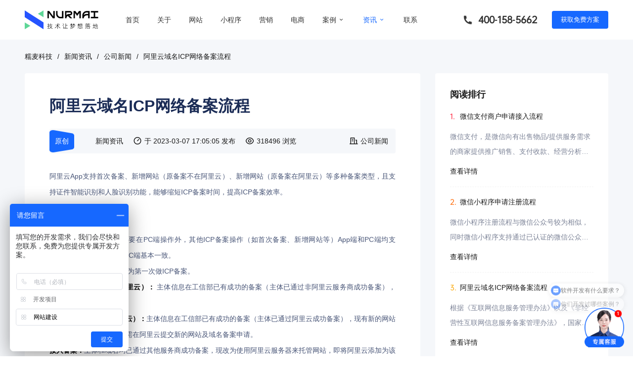

--- FILE ---
content_type: text/html; charset=utf-8
request_url: https://bangbu.nurmai.com/new/7.html
body_size: 9550
content:
<!DOCTYPE html>
<html lang="en">
<head>
<meta charset="UTF-8">
<meta name="Copyright" content="糯麦科技"/>
<meta name=renderer content=webkit>
<meta name="AUTHOR" content="nurmai"/>
<link rel="stylesheet" type="text/css" href="/swiper/swiper-bundle.min.css" />
<link rel="stylesheet" type="text/css" href="/swiper/animate.min.css" />
<link rel="stylesheet" type="text/css" href="/wow/css/animate.min.css" />
<link rel="stylesheet" type="text/css" href="/iconfont/iconfont.css" />
<link rel="stylesheet" type="text/css" href="/remix-font/remixicon.css" />
<link rel="stylesheet" type="text/css" href="/layui/css/layui.css" />
<script type="text/javascript" src="/js/jquery.min.js"></script>
<script type="text/javascript" src="/js/number.js"></script>
<script type="text/javascript" src="/swiper/swiper-bundle.min.js"></script>
<script type="text/javascript" src="/swiper/swiper.animate.min.js"></script>
<script type="text/javascript" src="/wow/js/wow.min.js"></script>
<script type="text/javascript" src="/layui/layui.js"></script>
<link rel="icon" href="/favicon.ico" type="image/x-icon">
<script>
var _hmt = _hmt || [];
(function() {
  var hm = document.createElement("script");
  hm.src = "https://hm.baidu.com/hm.js?364f20f0c7c084fe83c62471578fec69";
  var s = document.getElementsByTagName("script")[0]; 
  s.parentNode.insertBefore(hm, s);
})();
</script>
<meta name="Keywords" content="域名备案,ICP备案,阿里云备案,蚌埠网站建设,蚌埠小程序开发,蚌埠手机网站开发,蚌埠H5网站开发,蚌埠公众号网站开发,蚌埠软件开发"/>
<meta name="Description" content="根据《互联网信息服务管理办法》以及《非经营性互联网信息服务备案管理办法》，国家对非经营性互联网信息服务实行备案制度，对经营性互联网信息服务实行许可制度。"/>
<link rel="stylesheet" type="text/css" href="/index/pc/news.css" />
<link rel="stylesheet" type="text/css" href="/highlight/styles/an-old-hope.min.css"/>
<script type="text/javascript" src="/highlight/highlight.min.js"></script>
<title>阿里云域名ICP网络备案流程|公司新闻|新闻资讯|糯麦科技</title>
</head>
<body class="transition_none">

<!-- 头部 -->
<header class="width-100-percent min-width-1200px position-fixed left-0 top-0 border-box flex-row flex-row-between transition inner">
    <h1 class="z-index-1">
        <a href="/" title="糯麦科技">
            <img src="https://nurmai.oss-cn-hangzhou.aliyuncs.com/image/logo-white.png" alt="糯麦">
            <img src="https://nurmai.oss-cn-hangzhou.aliyuncs.com/image/logo-black.png" alt="NurMai">
        </a>
    </h1>
    <ul class="flex-grow height-100-percent flex-row z-index-1">
        <li class="height-100-percent">
            <a class="height-100-percent flex-row flex-center" href="/index.html" title="网站首页">
                <p>首页</p>
            </a>
        </li>
        <li class="height-100-percent ">
            <a class="height-100-percent flex-row flex-center" href="/about.html" title="关于糯麦">
                <p>关于</p>
            </a>
        </li>
        <li class="height-100-percent ">
            <a class="height-100-percent flex-row flex-center" href="/web.html" title="网站建设">
                <p>网站</p>
            </a>
        </li>
        <li class="nav-xcx height-100-percent ">
            <a class="height-100-percent flex-row flex-center" href="/applets.html" title="小程序开发">
                <p>小程序</p>
            </a>
        </li>
        <li class="height-100-percent ">
            <a class="height-100-percent flex-row flex-center" href="/marketing.html" title="互动营销">
                <p>营销</p>
            </a>
        </li>
        <li class="height-100-percent ">
            <a class="height-100-percent flex-row flex-center" href="/design.html" title="电商设计">
                <p>电商</p>
            </a>
        </li>
        <li class="nav-news height-100-percent position-relative ">
            <a class="height-100-percent flex-row flex-center" href="/cases.html" title="成功案例">
                <p>案例</p>
                <i class="icon ri-arrow-down-s-line"></i>
            </a>
            <div class="down case-down position-absolute padding-20px border-box bg-color-white flex-column flex-item-start hidden transition">
                <a class="flex-row" href="/web-cases.html" title="品牌网站案例">
                    <div class="image radius-4px flex-row flex-center"><img src="https://nurmai.oss-cn-hangzhou.aliyuncs.com/image/case-a.png" alt="蚌埠网站建设"></div>
                    <div class="info flex-column flex-row-between margin-left-15px">
                        <b>品牌网站</b>
                        <p class="font-color-grey">提升企业品牌形象</p>
                    </div>
                </a>
                <a class="flex-row margin-top-15px" href="/applets-cases.html" title="小程序案例">
                    <div class="image radius-4px flex-row flex-center"><img src="https://nurmai.oss-cn-hangzhou.aliyuncs.com/image/case-b.png" alt="蚌埠小程序开发"></div>
                    <div class="info flex-column flex-row-between margin-left-15px">
                        <b>小程序</b>
                        <p class="font-color-ash">拥抱微信生态流量</p>
                    </div>
                </a>
                <a class="flex-row margin-top-15px" href="/marketing-cases.html" title="互动营销案例">
                    <div class="image radius-4px flex-row flex-center"><img src="https://nurmai.oss-cn-hangzhou.aliyuncs.com/image/case-c.png" alt="蚌埠H5开发"></div>
                    <div class="info flex-column flex-row-between margin-left-15px">
                        <b>互动营销</b>
                        <p class="font-color-ash">增加用户体验趣味</p>
                    </div>
                </a>
                <a class="flex-row margin-top-15px" href="/design-cases.html" title="电商设计案例">
                    <div class="image radius-4px flex-row flex-center"><img src="https://nurmai.oss-cn-hangzhou.aliyuncs.com/image/case-d.png" alt="蚌埠电商设计"></div>
                    <div class="info flex-column flex-row-between margin-left-15px">
                        <b>电商设计</b>
                        <p class="font-color-ash">提高店铺销量转换</p>
                    </div>
                </a>
            </div>
        </li>
        <li class="nav-news height-100-percent position-relative on">
            <a class="height-100-percent flex-row flex-center" href="/news.html" title="新闻资讯">
                <p>资讯</p>
                <i class="icon ri-arrow-down-s-line"></i>
            </a>
            <div class="down news-down position-absolute padding-20px border-box bg-color-white flex-column flex-item-start hidden transition">
                <a class="flex-row" href="/company-news.html" title="公司新闻">
                    <div class="image radius-4px flex-row flex-center"><img src="https://nurmai.oss-cn-hangzhou.aliyuncs.com/image/news-a.png" alt="蚌埠糯麦动态"></div>
                    <div class="info flex-column flex-row-between margin-left-15px">
                        <b>公司新闻</b>
                        <p class="font-color-ash">企业优惠扶持活动</p>
                    </div>
                </a>
                <a class="flex-row margin-top-15px" href="/industry-news.html" title="行业洞察">
                    <div class="image radius-4px flex-row flex-center"><img src="https://nurmai.oss-cn-hangzhou.aliyuncs.com/image/news-b.png" alt="蚌埠互联网公司"></div>
                    <div class="info flex-column flex-row-between margin-left-15px">
                        <b>行业洞察</b>
                        <p class="font-color-ash">紧跟行业环境步伐</p>
                    </div>
                </a>
                <a class="flex-row margin-top-15px" href="/technical-news.html" title="技术讨论">
                    <div class="image radius-4px flex-row flex-center"><img src="https://nurmai.oss-cn-hangzhou.aliyuncs.com/image/news-c.png" alt="蚌埠软件开发"></div>
                    <div class="info flex-column flex-row-between margin-left-15px">
                        <b>技术讨论</b>
                        <p class="font-color-ash">剖析开发技术知识</p>
                    </div>
                </a>
            </div>
        </li>
        <li class="height-100-percent ">
            <a class="height-100-percent flex-row flex-center" href="/contact.html" title="联系我们">
                <p>联系</p>
            </a>
        </li>
    </ul>
    <div class="flex-row height-100-percent z-index-2">
        <div class="header-mobile flex-row">
            <i class="iconfont radius-50-percent font-color-white ri-phone-fill font-size-22px"></i>
            <p class="oppo font-size-18px font-color-white text-weight-bold margin-left-10px">400-158-5662</p>
        </div>
        <a class="header-button bg-color-main flex-row radius-4px margin-left-30px pointer hidden customized-button" title="蚌埠软件开发方案">
            <p class="font-color-white">获</p>
            <p class="font-color-white">取</p>
            <p class="font-color-white">免</p>
            <p class="font-color-white">费</p>
            <p class="font-color-white">方</p>
            <p class="font-color-white">案</p>
        </a>
    </div>
    <div class="header-bg width-100-percent position-absolute left-0 top-0"></div>
</header>
<!-- 头部 -->

<!-- 主体 -->
<main class="flex-column min-width-1200px bg-color-ash">
    <!-- 面包屑 -->
    <div class="crumbs width-100-percent border-box flex-row">
        <a href="/" title="糯麦科技">糯麦科技</a>
        <p class="margin-left-10px">/</p>
        <a class="margin-left-10px" href="/news.html" title="新闻资讯">新闻资讯</a>
        <p class="margin-left-10px">/</p>
        <a class="margin-left-10px" href="/company-news.html" title="">公司新闻</a>
        <p class="margin-left-10px">/</p>
        <h2 class="margin-left-10px">阿里云域名ICP网络备案流程</h2>
    </div>
    <!-- 面包屑 -->
    <!-- 详情 -->
    <div class="detail-model width-100-percent border-box flex-row flex-row-between flex-item-stretch min-height-600px margin-bottom-30px">
        <!-- 左侧 -->
        <div class="news-left detail flex-column flex-item-start bg-color-white radius-4px">
            <h3 class="text-weight-bold">阿里云域名ICP网络备案流程</h3>
            <div class="sub-title width-100-percent flex-row flex-row-between bg-color-ash radius-4px margin-top-30px">
                <div class="flex-row">
                                        <span class="original font-color-white text-align-center">原创</span>
                                        <i class="margin-left-20px icon ri-file-mark-line"></i>
                    <a class="margin-left-5px" href="/news.html" title="新闻资讯">新闻资讯</a>
                    <i class="margin-left-20px icon ri-timer-2-line"></i>
                    <p class="margin-left-5px">于 2023-03-07 17:05:05 发布</p>
                    <i class="margin-left-20px icon ri-eye-line"></i>
                    <p class="margin-left-5px">318496 浏览</p>
                </div>
                <div class="flex-row">
                    <i class="margin-left-20px icon ri-building-line margin-left-auto"></i>
                    <a class="margin-left-5px margin-right-15px" href="/company-news.html" title="">公司新闻</a>
                </div>
            </div>
            <div class="detailed width-100-percent margin-top-30px text-align-justify"><p>阿里云App支持首次备案、新增网站（原备案不在阿里云）、新增网站（原备案在阿里云）等多种备案类型，且支持证件智能识别和人脸识别功能，能够缩短ICP备案时间，提高ICP备案效率。</p><p><br/></p><p><span style="color: #000000;"><strong>支持的ICP备案类型</strong></span></p><p>除导入备案和认领备案需要在PC端操作外，其他ICP备案操作（如首次备案、新增网站等）App端和PC端均支持。App端的备案流程与PC端基本一致。</p><p><span style="color: #000000;"><strong>首次备案：</strong></span> 主体和域名均为第一次做ICP备案。</p><p><strong><span style="color: #000000;">新增网站（原备案不在阿里云）：</span></strong> 主体信息在工信部已有成功的备案（主体已通过非阿里云服务商成功备案），但域名未备案过。</p><p><span style="color: #000000;"><strong>新增网站（原备案在阿里云）：</strong></span>主体信息在工信部已有成功的备案（主体已通过阿里云成功备案），现有新的网站托管在阿里云服务器上，需在阿里云提交新的网站及域名备案申请。</p><p><strong><span style="color: #000000;">接入备案：</span></strong>主体和域名均已通过其他服务商成功备案，现改为使用阿里云服务器来托管网站，即将阿里云添加为该网站的新增服务商，则需要在阿里云接入备案。</p><p><span style="color: #000000;"><strong>取消接入：</strong></span>取消备案信息与阿里云之间的关联，但您的备案号在工信部仍然存在。</p><p><span style="color: #000000;"><strong>注销备案：</strong></span>注销在阿里云成功备案的主体或网站，同时注销主体或网站在工信部的备案信息。</p><p><span style="color: #000000;"><strong>变更备案：</strong></span>分为变更主体和变更网站，您可根据需要修改备案主体信息或网站信息。</p><p><br/></p><p><span style="color: #000000;"><strong>ICP备案须知</strong></span></p><p>阿里云ICP备案支持通过PC端（阿里云ICP代备案管理系统）和移动端（阿里云App）申请ICP备案，ICP备案前您需关注以下备案须知。</p><p>通过阿里云App申请ICP备案时，需要使用阿里云中国站账号登录并操作，不支持使用国际站账号登录操作。</p><p>阿里云国际站账号支持在PC端登录并进行备案，备案过程中需要下载阿里云App扫描上传资料页面的二维码（无需登录即可扫描二维码，该操作仅适用于国际站账号PC端上传备案资料时使用）并提交相关资料。为了便于备案信息的管理，建议您注册一个阿里云中国站账号用于备案申请。</p><p>ICP备案主体负责人如果不是中国内地居民，在ICP备案过程中需网站负责人进行人脸核验。如有特殊情况您需根据系统提示进行相关操作，分别由主体负责人和网站负责人完成人脸核验。</p><p>企业ICP备案如果遇到特殊情况，系统提示需法定代表人进行人脸识别，您需要按照提示进行操作。</p><p><br/></p><p><span style="color: #000000;"><strong>App进行ICP备案优势</strong></span></p><p><span style="color: #000000;"><strong>智能证件识别：</strong></span>App备案采用证件识别功能，需使用最新版阿里云App拍摄真实证件材料并上传，上传后系统智能识别用户上传证件照片中的信息，提取有效信息自动进行信息预填。例如，您实时拍摄并上传了身份证，预填的信息包含身份证号码、姓名、地址等，可减少用户操作，提高信息准确度。</p><p><span style="color: #000000;"><strong>人脸识别真实性校验：</strong></span>App备案采用人脸识别功能，支持使用人脸识别功能进行真实性核验，自动识别主办单位或网站负责人的真实性，缩短ICP备案时间3~4天，提高ICP备案效率。</p><p><br/></p><p>App进行ICP备案操作步骤</p><p><br/></p><p style="text-align: center;"><img src="http://nurmai.oss-cn-hangzhou.aliyuncs.com/upload/ueditor/20230311/c50f1e6413bf18bb3ecbb36d0be15c3ad4588062.jpg" alt="未标题-1.jpg"/></p><p><br/></p><p><span style="color: #000000;"><strong>1：手机登录阿里云App，单击底部的运维后，单击ICP备案，进入App端的ICP备案操作入口。根据您当前登录账号的现状，您可能会进入首次备案的页面或者已有ICP备案信息的页面。您可根据实际需求进行对应的操作。各种备案类型的操作流程类似，以下以首次进行ICP备案为例，说明ICP备案申请的流程和注意事项。</strong></span></p><p><span style="color: #000000;"><strong><br/></strong></span></p><p><span style="color: #000000;"><strong>2：填写信息及备案接入产品验证ICP备案类型。</strong></span></p><p>a：填写主办单位信息和网站等信息，根据您的ICP备案类型上传主办单位的证件材料，并进行真实性核验。</p><p>根据工信部真实性核验标准要求，上传资料需使用最新版阿里云App拍摄真实证件材料和ICP备案资料原件的照片并上传，且上传部分实人资料时需同步进行人脸识别完成真实性核验。不可以翻拍存储在手机或电脑中的证件照片，否则会导致ICP备案审核失败。果证件类型选择的是身份证，且身份证号码中含有字母X，需输入大写X。</p><p>b：选择您购买的用于ICP备案的服务器实例，进行产品验证。</p><p>如果您无法选择服务器实例，可能是因为实例已经没有可用的ICP备案服务号，建议您更换其他有可用ICP备案服务号的服务器实例。可向开发人员进行咨询。系统将根据您所填写信息，自动判定您要办理的ICP备案类型。</p><p><br/></p><p><span style="color: #000000;"><strong>3：填写主体信息和网站信息。</strong></span></p><p>填写网站信息以及办理ICP备案的个人或者单位的真实信息。 上传主体负责人和网站负责人的证件，并进行网站负责人的真实性核验。根据工信部真实性核验标准要求，上传资料需使用最新版阿里云App拍摄真实证件材料和ICP备案资料原件的照片并上传，且上传部分实人资料时需同步进行人脸识别完成真实性核验。不可以翻拍存储在手机或电脑中的证件照片，否则会导致ICP备案审核失败。</p><p>说明：</p><p>主体负责人证件的正反面比例要求为1:1，建议您在相同背景及光照环境下，且相机镜头距离证件的距离和位置差不多一致的情况下拍摄并上传。</p><p>如果证件类型选择的是身份证，且身份证号码中含有字母X，需输入大写X。</p><p>网站负责人进行人脸识别真实性核验前，需满足以下拍摄要求。必须为白色背景且背景不能太亮或太暗。必须穿戴整齐且面部无帽子、刘海、眼镜等遮挡。</p><p><br/></p><p><span style="color: #000000;"><strong>4：上传资料。</strong></span></p><p>上传证件的电子材料，如原件彩色拍照照片。根据工信部真实性核验标准要求，上传资料需使用最新版阿里云App拍摄真实证件材料和ICP备案资料原件的照片并上传，且上传部分实人资料时需同步进行人脸识别完成真实性核验。不可以翻拍存储在手机或电脑中的证件照片，否则会导致ICP备案审核失败。</p><p><br/></p><p><span style="color: #000000;"><strong>5：信息核验。</strong></span></p><p>在提交ICP备案申请订单前，请您在此步骤中仔细确认您的主体、网站、接入等备案信息是否正确，确认无误后提交备案订单。如果您使用PC端进行ICP备案申请，在移动端完成资料上传和真实性核验后，您可在移动端继续进行信息核验。如果您的阿里云账号无法登录阿里云App，您可返回PC端继续操作信息核验。如您是新增备案或接入备案，请确保您已备案成功的网站内容可见且与已备案成功的ICP备案信息一致，否则您的备案申请将被初审驳回。</p><p><br/></p><p><span style="color: #000000;"><strong>6：ICP备案初审。</strong></span></p><p>您提交ICP备案申请后，阿里云ICP备案审核专员会对您提交的ICP备案信息初步审核。</p><p><br/></p><p><span style="color: #000000;"><strong>7：工信部短信核验。</strong></span></p><p>根据工信部最新要求，自2020年8月17日起，各省市进行ICP备案申请时需通过工信部备案管理系统进行短信核验。</p><p><br/></p><p><span style="color: #000000;"><strong>8：管局审核。</strong></span></p><p>初审完成后，阿里云备案审核专员会将ICP备案申请转交至对应管局处做最终的管局审核。管局审核通过后您的ICP备案即已完成，审核结果会发送至您的手机和邮箱。</p><p><br/></p><p><span style="color: #000000;"><strong>9：后续步骤。</strong></span></p><p>ICP备案成功后，您需要在网站底部添加ICP备案号并链接至工信部网站。部分省份还要求在网站底部添加版权所有。若网站涉及经营性业务，您需在ICP备案后申请经营性ICP许可证。待各网站在工信部备案成功后，需在网站开通之日起30日内提交公安联网备案申请。</p></div>
            <div class="keywords width-100-percent flex-row">
                                <h4 class="font-color-white">域名备案</h4>
                                <h4 class="font-color-white">ICP备案</h4>
                                <h4 class="font-color-white">阿里云备案</h4>
                            </div>
            <div class="nears width-100-percent flex-item-start flex-column margin-top-30px">
                                <a class="margin-top-20px ell" href="/new/8.html" title="ChatGPT真的会取代程序员吗？">上一篇：ChatGPT真的会取代程序员吗？</a>
                                <a class="margin-top-20px ell" href="/new/5.html" title="微信支付商户申请接入流程">下一篇：微信支付商户申请接入流程</a>
                            </div>
        </div>
        <!-- 左侧 -->
        <!-- 右侧 -->
        <div class="news-right flex-column">
            <div class="width-100-percent padding-30px border-box flex-column flex-item-start bg-color-white radius-4px">
    <h2 class="text-weight-bold font-size-18px">阅读排行</h2>
    <ul class="ranking width-100-percent flex-column flex-item-start border-box">
                <li class="width-100-percent">
            <h3 class="width-100-percent flex-row">
                <i class="oppo">1.</i>
                <a class="ell" href="/new/5.html" target="_blank" title="微信支付商户申请接入流程">微信支付商户申请接入流程</a>
            </h3>
            <p class="font-color-s-blue margin-top-15px font-size-14px ells line-height-30px">微信支付，是微信向有出售物品/提供服务需求的商家提供推广销售、支付收款、经营分析的整套解决方案，包括多种支付方式，如JSAPI支付、小程序支付、APP支付H5支付等支付方式接入。</p>
            <a class="flex-row margin-top-15px font-size-14px" href="/new/5.html" target="_blank" title="微信支付商户申请接入流程">查看详情</a>
        </li>
                <li class="width-100-percent">
            <h3 class="width-100-percent flex-row">
                <i class="oppo">2.</i>
                <a class="ell" href="/new/4.html" target="_blank" title="微信小程序申请注册流程">微信小程序申请注册流程</a>
            </h3>
            <p class="font-color-s-blue margin-top-15px font-size-14px ells line-height-30px">微信小程序注册流程与微信公众号较为相似，同时微信小程序支持通过已认证的微信公众号进行注册申请，无需进行单独认证即可使用，同一个已认证微信公众号可同时绑定注册多个小程序。</p>
            <a class="flex-row margin-top-15px font-size-14px" href="/new/4.html" target="_blank" title="微信小程序申请注册流程">查看详情</a>
        </li>
                <li class="width-100-percent">
            <h3 class="width-100-percent flex-row">
                <i class="oppo">3.</i>
                <a class="ell" href="/new/7.html" target="_blank" title="阿里云域名ICP网络备案流程">阿里云域名ICP网络备案流程</a>
            </h3>
            <p class="font-color-s-blue margin-top-15px font-size-14px ells line-height-30px">根据《互联网信息服务管理办法》以及《非经营性互联网信息服务备案管理办法》，国家对非经营性互联网信息服务实行备案制度，对经营性互联网信息服务实行许可制度。</p>
            <a class="flex-row margin-top-15px font-size-14px" href="/new/7.html" target="_blank" title="阿里云域名ICP网络备案流程">查看详情</a>
        </li>
                <li class="width-100-percent">
            <h3 class="width-100-percent flex-row">
                <i class="oppo">4.</i>
                <a class="ell" href="/new/10.html" target="_blank" title="浙江省同区域公司地址变更详细流程">浙江省同区域公司地址变更详细流程</a>
            </h3>
            <p class="font-color-s-blue margin-top-15px font-size-14px ells line-height-30px">提前准备好所有需要的资料，包含：房屋租赁合同、房产证、营业执照正副本、代理人身份证正反面、承诺书（由于我们公司其中一区域已有注册另外一公司，所以必须需要承诺书）</p>
            <a class="flex-row margin-top-15px font-size-14px" href="/new/10.html" target="_blank" title="浙江省同区域公司地址变更详细流程">查看详情</a>
        </li>
                <li class="width-100-percent">
            <h3 class="width-100-percent flex-row">
                <i class="oppo">5.</i>
                <a class="ell" href="/new/210.html" target="_blank" title="Higress推出全新 WebAssembly (Wasm) 运行时，实现显著性能飞跃">Higress推出全新 WebAssembly (Wasm) 运行时，实现显著性能飞跃</a>
            </h3>
            <p class="font-color-s-blue margin-top-15px font-size-14px ells line-height-30px">Higress切换到WAMR运行时，Wasm插件性能显著增强Higress近日宣布，其Wasm插件的运行时已从V8成功切换到WebAssemblyMicroRuntime(WAMR)，并在开启AOT（Ahead-Of-Time）编译模式后，实现了显著的性能提升。据测试数据显示，大部分插件的平均性能提升了约50%，而对于逻辑复杂的插件，其性能甚至实现了翻倍增长。</p>
            <a class="flex-row margin-top-15px font-size-14px" href="/new/210.html" target="_blank" title="Higress推出全新 WebAssembly (Wasm) 运行时，实现显著性能飞跃">查看详情</a>
        </li>
            </ul>
</div>


        </div>
        <!-- 右侧 -->
    </div>
    <!-- 详情 -->
</main>
<!-- 主体 -->

<!-- 底部 -->
<footer class="width-100-percent border-box flex-column">
    <!-- 导航 -->
    <div class="foot-a width-100-percent flex-row flex-row-between flex-item-stretch margin-top-50px">
        <div class="foot-menu flex-column flex-item-start">
            <h2 class="text-weight-bold font-color-white">服务</h2>
            <a href="/web.html" title="蚌埠品牌网站建设">品牌网站建设</a>
            <a href="/applets.html" title="蚌埠优质小程序开发">优质小程序开发</a>
            <a href="/marketing.html" title="蚌埠精品营销互动">精品营销互动</a>
            <a href="/design.html" title="蚌埠淘宝电商设计">淘宝电商设计</a>
        </div>
        <div class="foot-menu flex-column flex-item-start">
            <h2 class="text-weight-bold font-color-white">方案</h2>
            <a href="/web.html" title="蚌埠品牌宣传解决方案">品牌宣传解决方案</a>
            <a href="/applets.html" title="蚌埠购物商城解决方案">购物商城解决方案</a>
            <a href="/marketing.html" title="蚌埠系统定制解决方案">系统定制解决方案</a>
            <a href="/design.html" title="蚌埠电商设计解决方案">电商设计解决方案</a>
        </div>
        <div class="foot-menu flex-column flex-item-start">
            <h2 class="text-weight-bold font-color-white">案例</h2>
            <a href="/web-cases.html" title="蚌埠网站建设案例">网站案例</a>
            <a href="/applets-cases.html" title="蚌埠小程序开发案例">小程序案例</a>
            <a href="/marketing-cases.html" title="蚌埠营销互动案例">互动案例</a>
            <a href="/design-cases.html" title="蚌埠电商设计案例">电商案例</a>
        </div>
        <div class="foot-menu flex-column flex-item-start">
            <h2 class="text-weight-bold font-color-white">资讯</h2>
            <a href="/news.html" title="蚌埠软件开发公司新闻资讯">新闻资讯</a>
            <a href="/company-news.html" title="蚌埠糯麦公司新闻">公司新闻</a>
            <a href="/industry-news.html" title="蚌埠互联网行业洞察">行业洞察</a>
            <a href="/technical-news.html" title="蚌埠APP开发技术讨论">技术讨论</a>
        </div>
        <div class="foot-menu flex-column flex-item-start">
            <h2 class="text-weight-bold font-color-white">关于</h2>
            <a href="/about.html" title="蚌埠糯麦科技">认识糯麦</a>
            <a href="/web-doc.html" title="蚌埠网站开发公司">网站手册</a>
            <a href="/" title="蚌埠科技公司">糯麦科技</a>
            <a href="/contact.html" title="蚌埠开发公司">联系方式</a>
        </div>
        <div class="foot-menu flex-column flex-item-start">
            <h2 class="text-weight-bold font-color-white">联系</h2>
            <p>定制：400-158-5662（周一 至 周五 09:00 - 18:00）</p>
            <p>合作：133 9696 5662（非业务咨询）</p>
            <p>邮箱：nurmai@qq.com（企业官方邮箱）</p>
            <p>地址：浙江省温州市龙湾区万达6号写字楼</p>
        </div>
    </div>
    <!-- 导航 -->
    <!-- 链接 -->
    <ul class="foot-b flex-column flex-item-start padding-top-bottom-30px margin-top-50px">
        <li class="width-100-percent flex-row ell">
            <p class="margin-right-5px">网站建设：</p>
            <a href="/web-case/1.html" title="蚌埠男装网站开发">男装网站开发</a>
            <a href="/web-case/2.html" title="蚌埠婚纱网站开发">婚纱网站开发</a>
            <a href="/web-case/3.html" title="蚌埠牙科网站开发">牙科网站开发</a>
            <a href="/web-case/4.html" title="蚌埠教育网站开发">教育网站开发</a>
            <a href="/web-case/5.html" title="蚌埠电气网站开发">电气网站开发</a>
            <a href="/web-case/6.html" title="蚌埠不锈钢网站开发">不锈钢网站开发</a>
        </li>
        <li class="width-100-percent flex-row ell margin-top-15px">
            <p class="margin-right-5px">小程序开发：</p>
            <a href="/applets.html" title="蚌埠微信小程序开发">微信小程序</a>
            <a href="/applets.html" title="蚌埠抖音小程序开发">抖音小程序</a>
            <a href="/applets.html" title="蚌埠支付宝小程序开发">支付宝小程序</a>
            <a href="/applets.html" title="蚌埠百度小程序开发">百度小程序</a>
            <a href="/applets.html" title="蚌埠字节小程序开发">字节小程序</a>
            <a href="/applets-case/2.html" title="蚌埠女装商城小程序开发">女装商城小程序</a>
            <a href="/applets-case/1.html" title="蚌埠上门按摩小程序开发">上门按摩小程序</a>
            <a href="/applets-case/3.html" title="蚌埠营销活动小程序开发">营销活动小程序</a>
        </li>
        <li class="width-100-percent flex-row ell margin-top-15px">
            <p class="margin-right-5px">营销活动：</p>
            <a href="/marketing-case/1.html" title="蚌埠红包雨开发">红包雨</a>
            <a href="/marketing-case/2.html" title="蚌埠幸运翻翻乐开发">幸运翻翻乐</a>
            <a href="/marketing-case/3.html" title="蚌埠幸运盲盒开发">幸运盲盒</a>
            <a href="/marketing-case/4.html" title="蚌埠问卷调查开发">问卷调查</a>
            <a href="/marketing-case/5.html" title="蚌埠九宫格开发">九宫格</a>
            <a href="/marketing-case/6.html" title="蚌埠大转盘开发">大转盘</a>
            <a href="/marketing-case/7.html" title="蚌埠人气投票开发">人气投票</a>
            <a href="/marketing-case/8.html" title="蚌埠扭蛋机开发">扭蛋机</a>
            <a href="/marketing-case/9.html" title="蚌埠砸金蛋开发">砸金蛋</a>
        </li>
        <li class="width-100-percent flex-row ell margin-top-15px">
            <p class="margin-right-5px">电商设计：</p>
            <a href="/design-case/1.html" title="蚌埠不锈钢电商设计">不锈钢电商设计</a>
            <a href="/design-case/2.html" title="蚌埠童袜电商设计">童袜电商设计</a>
            <a href="/design-case/3.html" title="蚌埠智能马桶电商设计">智能马桶电商设计</a>
            <a href="/design-case/4.html" title="蚌埠开关插座电商设计">开关插座电商设计</a>
            <a href="/design-case/5.html" title="蚌埠双面呢大衣电商设计">双面呢大衣电商设计</a>
            <a href="/design-case/6.html" title="蚌埠日常女鞋电商设计">日常女鞋电商设计</a>
        </li>
    </ul>
    <!-- 链接 -->
    <!-- 版权 -->
    <div class="foot-c width-100-percent flex-row flex-row-between padding-top-bottom-30px">
        <img class="logo-img" src="https://nurmai.oss-cn-hangzhou.aliyuncs.com/image/foot_logo.png" alt="糯麦科技">
        <div class="flex-row">
            <img class="cn-img" src="https://nurmai.oss-cn-hangzhou.aliyuncs.com/image/foot_e.png" alt="糯麦">
            <a class="margin-left-5px" href="https://www.beian.gov.cn/portal/registerSystemInfo?recordcode=33030302001240" title="糯麦科技网安备案号" target="_blank">浙公网安备 33030302001240号</a>
            <p class="margin-left-15px">ICP备案：</p>
            <a href="https://beian.miit.gov.cn/" target="_blank" title="糯麦科技网站备案号">浙ICP备2022024478号</a>
            <p class="margin-left-15px">©2022-2028 糯麦科技有限公司 版权所有</p>
            <a class="margin-left-15px" href="/law.html" target="_blank" title="法律声明">法律声明</a>
            <a class="margin-left-15px" href="/map.html" target="_blank" title="网站地图">网站地图</a>
            <a class="margin-left-15px" href="/city.html" target="_blank" title="全国分站">全国分站</a>
        </div>
    </div>
    <!-- 版权 -->
</footer>
<!-- 底部 -->

<!-- 漂浮 -->
<div class="float flex-column transition">
    <ul class="as-tool flex-column flex-center margin-top-30px z-index-2 position-relative">
        <li class="iconfont ri-phone-line pointer">
            <dl class="as-phone flex-column flex-center default transition">
                <dt class="font-color-black">项目定制专线</dt>
                <dd class="margin-top-10px font-color-main text-weight-bold oppo">400-158-5662</dd>
            </dl>
        </li>
        <li class="iconfont margin-top-15px ri-wechat-2-line pointer">
            <dl class="as-code flex-column flex-center default radius-8rem transition">
                <img class="radius-8rem" src="https://nurmai.oss-cn-hangzhou.aliyuncs.com/image/kf.png" alt="糯麦客服">
                <p class="margin-top-5px font-color-black">微信扫一扫</p>
                <p class="font-size-14px margin-top-5px font-color-ash">专属客服随时为您服务</p>
            </dl>
        </li>
    </ul>
    <div class="as-back iconfont ri-upload-line margin-top-30px radius-50px pointer"></div>
</div>
<!-- 漂浮 -->

<!-- 鼠标 -->
<div class="mouse">
    <div class="mouse-default"></div>
    <div class="mouse-hover"></div>
</div>
<!-- 鼠标 -->

<!-- JS -->
<script>
    layui.config({base:'/modules/index/'}).use(['pc'],function (){
        let pc = layui.pc;
        if(layui.device().ie){
            pc.ie();
        } else {
            pc.initialize("new");
        }
    });
</script>
<!-- JS -->


</body>
</html>

--- FILE ---
content_type: text/css
request_url: https://bangbu.nurmai.com/iconfont/iconfont.css
body_size: 9381
content:
@font-face {
  font-family: "iconfont"; /* Project id 2754982 */
  src: url('iconfont.woff2?t=1630293586446') format('woff2'),
       url('iconfont.woff?t=1630293586446') format('woff'),
       url('iconfont.ttf?t=1630293586446') format('truetype');
}

.iconfont {
  font-family: "iconfont" !important;
  font-size: 16px;
  font-style: normal;
  -webkit-font-smoothing: antialiased;
  -moz-osx-font-smoothing: grayscale;
}

.icon-table:before {
  content: "\e9ba";
}

.icon-alipay:before {
  content: "\eaba";
}

.icon-idcard:before {
  content: "\e9bb";
}

.icon-taobao:before {
  content: "\eabb";
}

.icon-creditcard1:before {
  content: "\e9bc";
}

.icon-zhihu:before {
  content: "\eabc";
}

.icon-heart:before {
  content: "\e9bd";
}

.icon-HTML:before {
  content: "\eabd";
}

.icon-block1:before {
  content: "\e9be";
}

.icon-linkedin:before {
  content: "\eabe";
}

.icon-error:before {
  content: "\e9bf";
}

.icon-yahoo:before {
  content: "\eabf";
}

.icon-star:before {
  content: "\e9c0";
}

.icon-facebook:before {
  content: "\eac0";
}

.icon-gold:before {
  content: "\e9c1";
}

.icon-skype:before {
  content: "\eac1";
}

.icon-heatmap:before {
  content: "\e9c2";
}

.icon-CodeSandbox:before {
  content: "\eac2";
}

.icon-wifi:before {
  content: "\e9c3";
}

.icon-chrome:before {
  content: "\eac3";
}

.icon-attachment:before {
  content: "\e9c4";
}

.icon-codepen:before {
  content: "\eac4";
}

.icon-edit:before {
  content: "\e9c5";
}

.icon-aliwangwang:before {
  content: "\eac5";
}

.icon-key:before {
  content: "\e9c6";
}

.icon-apple:before {
  content: "\eac6";
}

.icon-api:before {
  content: "\e9c7";
}

.icon-android:before {
  content: "\eac7";
}

.icon-disconnect:before {
  content: "\e9c8";
}

.icon-sketch:before {
  content: "\eac8";
}

.icon-highlight:before {
  content: "\e9c9";
}

.icon-Gitlab:before {
  content: "\eac9";
}

.icon-monitor:before {
  content: "\e9ca";
}

.icon-dribbble:before {
  content: "\eaca";
}

.icon-link1:before {
  content: "\e9cb";
}

.icon-instagram:before {
  content: "\eacb";
}

.icon-man:before {
  content: "\e9cc";
}

.icon-reddit:before {
  content: "\eacc";
}

.icon-percentage:before {
  content: "\e9cd";
}

.icon-windows:before {
  content: "\eacd";
}

.icon-pushpin:before {
  content: "\e9ce";
}

.icon-yuque:before {
  content: "\eace";
}

.icon-phone2:before {
  content: "\e9cf";
}

.icon-Youtube:before {
  content: "\eacf";
}

.icon-shake:before {
  content: "\e9d0";
}

.icon-Gitlab-fill:before {
  content: "\ead0";
}

.icon-tag:before {
  content: "\e9d1";
}

.icon-dropbox:before {
  content: "\ead1";
}

.icon-wrench:before {
  content: "\e9d2";
}

.icon-dingtalk:before {
  content: "\ead2";
}

.icon-tags:before {
  content: "\e9d3";
}

.icon-android-fill:before {
  content: "\ead3";
}

.icon-scissor:before {
  content: "\e9d4";
}

.icon-apple-fill:before {
  content: "\ead4";
}

.icon-mr:before {
  content: "\e9d5";
}

.icon-HTML-fill:before {
  content: "\ead5";
}

.icon-share1:before {
  content: "\e9d6";
}

.icon-windows-fill:before {
  content: "\ead6";
}

.icon-branches:before {
  content: "\e9d7";
}

.icon-QQ:before {
  content: "\ead7";
}

.icon-fork:before {
  content: "\e9d8";
}

.icon-twitter:before {
  content: "\ead8";
}

.icon-shrink:before {
  content: "\e9d9";
}

.icon-skype-fill:before {
  content: "\ead9";
}

.icon-arrawsalt:before {
  content: "\e9da";
}

.icon-weibo:before {
  content: "\eada";
}

.icon-verticalright:before {
  content: "\e9db";
}

.icon-yuque-fill:before {
  content: "\eadb";
}

.icon-verticalleft:before {
  content: "\e9dc";
}

.icon-Youtube-fill:before {
  content: "\eadc";
}

.icon-right:before {
  content: "\e9dd";
}

.icon-yahoo-fill:before {
  content: "\eadd";
}

.icon-left:before {
  content: "\e9de";
}

.icon-wechat-fill:before {
  content: "\eade";
}

.icon-up:before {
  content: "\e9df";
}

.icon-chrome-fill:before {
  content: "\eadf";
}

.icon-down:before {
  content: "\e9e0";
}

.icon-alipay-circle-fill:before {
  content: "\eae0";
}

.icon-fullscreen:before {
  content: "\e9e1";
}

.icon-aliwangwang-fill:before {
  content: "\eae1";
}

.icon-fullscreen-exit:before {
  content: "\e9e2";
}

.icon-behance-circle-fill:before {
  content: "\eae2";
}

.icon-doubleleft:before {
  content: "\e9e3";
}

.icon-amazon-circle-fill:before {
  content: "\eae3";
}

.icon-doubleright:before {
  content: "\e9e4";
}

.icon-codepen-circle-fill:before {
  content: "\eae4";
}

.icon-arrowright:before {
  content: "\e9e5";
}

.icon-CodeSandbox-circle-f:before {
  content: "\eae5";
}

.icon-arrowup:before {
  content: "\e9e6";
}

.icon-dropbox-circle-fill:before {
  content: "\eae6";
}

.icon-arrowleft:before {
  content: "\e9e7";
}

.icon-github-fill:before {
  content: "\eae7";
}

.icon-arrowdown:before {
  content: "\e9e8";
}

.icon-dribbble-circle-fill:before {
  content: "\eae8";
}

.icon-upload1:before {
  content: "\e9e9";
}

.icon-googleplus-circle-f:before {
  content: "\eae9";
}

.icon-colum-height:before {
  content: "\e9ea";
}

.icon-medium-circle-fill:before {
  content: "\eaea";
}

.icon-vertical-align-botto:before {
  content: "\e9eb";
}

.icon-QQ-circle-fill:before {
  content: "\eaeb";
}

.icon-vertical-align-middl:before {
  content: "\e9ec";
}

.icon-IE-circle-fill:before {
  content: "\eaec";
}

.icon-totop:before {
  content: "\e9ed";
}

.icon-google-circle-fill:before {
  content: "\eaed";
}

.icon-vertical-align-top:before {
  content: "\e9ee";
}

.icon-dingtalk-circle-fill:before {
  content: "\eaee";
}

.icon-download1:before {
  content: "\e9ef";
}

.icon-sketch-circle-fill:before {
  content: "\eaef";
}

.icon-sort-descending:before {
  content: "\e9f0";
}

.icon-slack-circle-fill:before {
  content: "\eaf0";
}

.icon-sort-ascending:before {
  content: "\e9f1";
}

.icon-twitter-circle-fill:before {
  content: "\eaf1";
}

.icon-fall:before {
  content: "\e9f2";
}

.icon-taobao-circle-fill:before {
  content: "\eaf2";
}

.icon-swap:before {
  content: "\e9f3";
}

.icon-weibo-circle-fill:before {
  content: "\eaf3";
}

.icon-stock:before {
  content: "\e9f4";
}

.icon-zhihu-circle-fill:before {
  content: "\eaf4";
}

.icon-rise:before {
  content: "\e9f5";
}

.icon-reddit-circle-fill:before {
  content: "\eaf5";
}

.icon-indent:before {
  content: "\e9f6";
}

.icon-alipay-square-fill:before {
  content: "\eaf6";
}

.icon-outdent:before {
  content: "\e9f7";
}

.icon-dingtalk-square-fill:before {
  content: "\eaf7";
}

.icon-menu:before {
  content: "\e9f8";
}

.icon-CodeSandbox-square-f:before {
  content: "\eaf8";
}

.icon-unorderedlist:before {
  content: "\e9f9";
}

.icon-behance-square-fill:before {
  content: "\eaf9";
}

.icon-orderedlist:before {
  content: "\e9fa";
}

.icon-amazon-square-fill:before {
  content: "\eafa";
}

.icon-align-right:before {
  content: "\e9fb";
}

.icon-codepen-square-fill:before {
  content: "\eafb";
}

.icon-align-center:before {
  content: "\e9fc";
}

.icon-dribbble-square-fill:before {
  content: "\eafc";
}

.icon-align-left:before {
  content: "\e9fd";
}

.icon-dropbox-square-fill:before {
  content: "\eafd";
}

.icon-pic-center:before {
  content: "\e9fe";
}

.icon-facebook-fill:before {
  content: "\eafe";
}

.icon-pic-right:before {
  content: "\e9ff";
}

.icon-googleplus-square-f:before {
  content: "\eaff";
}

.icon-pic-left:before {
  content: "\ea00";
}

.icon-google-square-fill:before {
  content: "\eb00";
}

.icon-bold1:before {
  content: "\ea01";
}

.icon-instagram-fill:before {
  content: "\eb01";
}

.icon-font-colors:before {
  content: "\ea02";
}

.icon-IE-square-fill:before {
  content: "\eb02";
}

.icon-play2:before {
  content: "\e903";
}

.icon-exclaimination:before {
  content: "\ea03";
}

.icon-medium-square-fill:before {
  content: "\eb03";
}

.icon-check-circle:before {
  content: "\e904";
}

.icon-font-size:before {
  content: "\ea04";
}

.icon-linkedin-fill:before {
  content: "\eb04";
}

.icon-CI:before {
  content: "\e905";
}

.icon-infomation:before {
  content: "\ea05";
}

.icon-QQ-square-fill:before {
  content: "\eb05";
}

.icon-Dollar:before {
  content: "\e906";
}

.icon-line-height:before {
  content: "\ea06";
}

.icon-reddit-square-fill:before {
  content: "\eb06";
}

.icon-compass:before {
  content: "\e907";
}

.icon-strikethrough:before {
  content: "\ea07";
}

.icon-twitter-square-fill:before {
  content: "\eb07";
}

.icon-close-circle:before {
  content: "\e908";
}

.icon-underline:before {
  content: "\ea08";
}

.icon-sketch-square-fill:before {
  content: "\eb08";
}

.icon-frown:before {
  content: "\e909";
}

.icon-number:before {
  content: "\ea09";
}

.icon-slack-square-fill:before {
  content: "\eb09";
}

.icon-info-circle:before {
  content: "\e90a";
}

.icon-italic:before {
  content: "\ea0a";
}

.icon-taobao-square-fill:before {
  content: "\eb0a";
}

.icon-left-circle:before {
  content: "\e90b";
}

.icon-code2:before {
  content: "\ea0b";
}

.icon-weibo-square-fill:before {
  content: "\eb0b";
}

.icon-down-circle:before {
  content: "\e90c";
}

.icon-column-width:before {
  content: "\ea0c";
}

.icon-zhihu-square-fill:before {
  content: "\eb0c";
}

.icon-EURO:before {
  content: "\e90d";
}

.icon-check:before {
  content: "\ea0d";
}

.icon-zoomout:before {
  content: "\eb0d";
}

.icon-copyright:before {
  content: "\e90e";
}

.icon-ellipsis1:before {
  content: "\ea0e";
}

.icon-apartment:before {
  content: "\eb0e";
}

.icon-minus-circle:before {
  content: "\e90f";
}

.icon-dash:before {
  content: "\ea0f";
}

.icon-audio:before {
  content: "\eb0f";
}

.icon-meh:before {
  content: "\e910";
}

.icon-close1:before {
  content: "\ea10";
}

.icon-audio-fill:before {
  content: "\eb10";
}

.icon-plus-circle:before {
  content: "\e911";
}

.icon-enter:before {
  content: "\ea11";
}

.icon-robot1:before {
  content: "\eb11";
}

.icon-play-circle:before {
  content: "\e912";
}

.icon-line:before {
  content: "\ea12";
}

.icon-zoomin:before {
  content: "\eb12";
}

.icon-question-circle:before {
  content: "\e913";
}

.icon-minus:before {
  content: "\ea13";
}

.icon-robot-fill:before {
  content: "\eb13";
}

.icon-Pound:before {
  content: "\e914";
}

.icon-question:before {
  content: "\ea14";
}

.icon-bug-fill:before {
  content: "\eb14";
}

.icon-right-circle:before {
  content: "\e915";
}

.icon-rollback:before {
  content: "\ea15";
}

.icon-bug:before {
  content: "\eb15";
}

.icon-smile1:before {
  content: "\e916";
}

.icon-small-dash:before {
  content: "\ea16";
}

.icon-audiostatic:before {
  content: "\eb16";
}

.icon-trademark:before {
  content: "\e917";
}

.icon-pause:before {
  content: "\ea17";
}

.icon-comment:before {
  content: "\eb17";
}

.icon-time-circle:before {
  content: "\e918";
}

.icon-bg-colors:before {
  content: "\ea18";
}

.icon-signal-fill:before {
  content: "\eb18";
}

.icon-timeout:before {
  content: "\e919";
}

.icon-crown:before {
  content: "\ea19";
}

.icon-verified:before {
  content: "\eb19";
}

.icon-earth1:before {
  content: "\e91a";
}

.icon-drag:before {
  content: "\ea1a";
}

.icon-shortcut-fill:before {
  content: "\eb1a";
}

.icon-YUAN:before {
  content: "\e91b";
}

.icon-desktop:before {
  content: "\ea1b";
}

.icon-videocameraadd:before {
  content: "\eb1b";
}

.icon-up-circle:before {
  content: "\e91c";
}

.icon-gift2:before {
  content: "\ea1c";
}

.icon-switchuser:before {
  content: "\eb1c";
}

.icon-warning-circle:before {
  content: "\e91d";
}

.icon-stop1:before {
  content: "\ea1d";
}

.icon-whatsapp:before {
  content: "\eb1d";
}

.icon-sync:before {
  content: "\e91e";
}

.icon-fire:before {
  content: "\ea1e";
}

.icon-appstoreadd:before {
  content: "\eb1e";
}

.icon-transaction:before {
  content: "\e91f";
}

.icon-thunderbolt:before {
  content: "\ea1f";
}

.icon-caret-down:before {
  content: "\eb1f";
}

.icon-undo:before {
  content: "\e920";
}

.icon-check-circle-fill:before {
  content: "\ea20";
}

.icon-backward:before {
  content: "\eb20";
}

.icon-redo:before {
  content: "\e921";
}

.icon-left-circle-fill:before {
  content: "\ea21";
}

.icon-caret-up:before {
  content: "\eb21";
}

.icon-reload:before {
  content: "\e922";
}

.icon-down-circle-fill:before {
  content: "\ea22";
}

.icon-caret-right:before {
  content: "\eb22";
}

.icon-reloadtime:before {
  content: "\e923";
}

.icon-minus-circle-fill:before {
  content: "\ea23";
}

.icon-caret-left:before {
  content: "\eb23";
}

.icon-message:before {
  content: "\e924";
}

.icon-close-circle-fill:before {
  content: "\ea24";
}

.icon-fast-backward:before {
  content: "\eb24";
}

.icon-dashboard:before {
  content: "\e925";
}

.icon-info-circle-fill:before {
  content: "\ea25";
}

.icon-forward:before {
  content: "\eb25";
}

.icon-issuesclose:before {
  content: "\e926";
}

.icon-up-circle-fill:before {
  content: "\ea26";
}

.icon-fast-forward:before {
  content: "\eb26";
}

.icon-poweroff:before {
  content: "\e927";
}

.icon-right-circle-fill:before {
  content: "\ea27";
}

.icon-search1:before {
  content: "\eb27";
}

.icon-logout:before {
  content: "\e928";
}

.icon-plus-circle-fill:before {
  content: "\ea28";
}

.icon-retweet:before {
  content: "\eb28";
}

.icon-piechart:before {
  content: "\e929";
}

.icon-question-circle-fill:before {
  content: "\ea29";
}

.icon-login:before {
  content: "\eb29";
}

.icon-setting:before {
  content: "\e92a";
}

.icon-EURO-circle-fill:before {
  content: "\ea2a";
}

.icon-step-backward:before {
  content: "\eb2a";
}

.icon-eye:before {
  content: "\e92b";
}

.icon-frown-fill:before {
  content: "\ea2b";
}

.icon-step-forward:before {
  content: "\eb2b";
}

.icon-location:before {
  content: "\e92c";
}

.icon-copyright-circle-fil:before {
  content: "\ea2c";
}

.icon-swap-right:before {
  content: "\eb2c";
}

.icon-edit-square:before {
  content: "\e92d";
}

.icon-CI-circle-fill:before {
  content: "\ea2d";
}

.icon-swap-left:before {
  content: "\eb2d";
}

.icon-export:before {
  content: "\e92e";
}

.icon-compass-fill:before {
  content: "\ea2e";
}

.icon-woman:before {
  content: "\eb2e";
}

.icon-save1:before {
  content: "\e92f";
}

.icon-Dollar-circle-fill:before {
  content: "\ea2f";
}

.icon-plus:before {
  content: "\eb2f";
}

.icon-Import:before {
  content: "\e930";
}

.icon-poweroff-circle-fill:before {
  content: "\ea30";
}

.icon-eyeclose-fill:before {
  content: "\eb30";
}

.icon-appstore:before {
  content: "\e931";
}

.icon-meh-fill:before {
  content: "\ea31";
}

.icon-eye-close:before {
  content: "\eb31";
}

.icon-close-square:before {
  content: "\e932";
}

.icon-play-circle-fill:before {
  content: "\ea32";
}

.icon-clear:before {
  content: "\eb32";
}

.icon-down-square:before {
  content: "\e933";
}

.icon-Pound-circle-fill:before {
  content: "\ea33";
}

.icon-collapse:before {
  content: "\eb33";
}

.icon-layout:before {
  content: "\e934";
}

.icon-smile-fill1:before {
  content: "\ea34";
}

.icon-expand:before {
  content: "\eb34";
}

.icon-left-square:before {
  content: "\e935";
}

.icon-stop-fill1:before {
  content: "\ea35";
}

.icon-deletecolumn:before {
  content: "\eb35";
}

.icon-play-square:before {
  content: "\e936";
}

.icon-warning-circle-fill:before {
  content: "\ea36";
}

.icon-merge-cells:before {
  content: "\eb36";
}

.icon-control:before {
  content: "\e937";
}

.icon-time-circle-fill:before {
  content: "\ea37";
}

.icon-subnode:before {
  content: "\eb37";
}

.icon-codelibrary:before {
  content: "\e938";
}

.icon-trademark-circle-fil:before {
  content: "\ea38";
}

.icon-rotate-left:before {
  content: "\eb38";
}

.icon-detail:before {
  content: "\e939";
}

.icon-YUAN-circle-fill:before {
  content: "\ea39";
}

.icon-rotate-right:before {
  content: "\eb39";
}

.icon-minus-square:before {
  content: "\e93a";
}

.icon-heart-fill:before {
  content: "\ea3a";
}

.icon-insertrowbelow:before {
  content: "\eb3a";
}

.icon-plus-square:before {
  content: "\e93b";
}

.icon-piechart-circle-fil:before {
  content: "\ea3b";
}

.icon-insertrowabove:before {
  content: "\eb3b";
}

.icon-right-square:before {
  content: "\e93c";
}

.icon-dashboard-fill:before {
  content: "\ea3c";
}

.icon-table1:before {
  content: "\eb3c";
}

.icon-project:before {
  content: "\e93d";
}

.icon-message-fill:before {
  content: "\ea3d";
}

.icon-solit-cells:before {
  content: "\eb3d";
}

.icon-wallet2:before {
  content: "\e93e";
}

.icon-check-square-fill:before {
  content: "\ea3e";
}

.icon-formatpainter:before {
  content: "\eb3e";
}

.icon-up-square:before {
  content: "\e93f";
}

.icon-down-square-fill:before {
  content: "\ea3f";
}

.icon-insertrowright:before {
  content: "\eb3f";
}

.icon-calculator1:before {
  content: "\e940";
}

.icon-minus-square-fill:before {
  content: "\ea40";
}

.icon-formatpainter-fill:before {
  content: "\eb40";
}

.icon-interation:before {
  content: "\e941";
}

.icon-close-square-fill:before {
  content: "\ea41";
}

.icon-insertrowleft:before {
  content: "\eb41";
}

.icon-check-square:before {
  content: "\e942";
}

.icon-codelibrary-fill:before {
  content: "\ea42";
}

.icon-translate:before {
  content: "\eb42";
}

.icon-border:before {
  content: "\e943";
}

.icon-left-square-fill:before {
  content: "\ea43";
}

.icon-deleterow:before {
  content: "\eb43";
}

.icon-border-outer:before {
  content: "\e944";
}

.icon-play-square-fill:before {
  content: "\ea44";
}

.icon-sisternode:before {
  content: "\eb44";
}

.icon-border-top:before {
  content: "\e945";
}

.icon-up-square-fill:before {
  content: "\ea45";
}

.icon-Field-number:before {
  content: "\eb45";
}

.icon-border-bottom:before {
  content: "\e946";
}

.icon-right-square-fill:before {
  content: "\ea46";
}

.icon-Field-String:before {
  content: "\eb46";
}

.icon-border-left:before {
  content: "\e947";
}

.icon-plus-square-fill:before {
  content: "\ea47";
}

.icon-Function:before {
  content: "\eb47";
}

.icon-border-right:before {
  content: "\e948";
}

.icon-accountbook-fill:before {
  content: "\ea48";
}

.icon-Field-time:before {
  content: "\eb48";
}

.icon-border-inner:before {
  content: "\e949";
}

.icon-carryout-fill:before {
  content: "\ea49";
}

.icon-GIF:before {
  content: "\eb49";
}

.icon-border-verticle:before {
  content: "\e94a";
}

.icon-calendar-fill1:before {
  content: "\ea4a";
}

.icon-Partition:before {
  content: "\eb4a";
}

.icon-border-horizontal:before {
  content: "\e94b";
}

.icon-calculator-fill1:before {
  content: "\ea4b";
}

.icon-index:before {
  content: "\eb4b";
}

.icon-radius-bottomleft:before {
  content: "\e94c";
}

.icon-interation-fill:before {
  content: "\ea4c";
}

.icon-Storedprocedure:before {
  content: "\eb4c";
}

.icon-radius-bottomright:before {
  content: "\e94d";
}

.icon-project-fill:before {
  content: "\ea4d";
}

.icon-Field-Binary:before {
  content: "\eb4d";
}

.icon-radius-upleft:before {
  content: "\e94e";
}

.icon-detail-fill:before {
  content: "\ea4e";
}

.icon-Console-SQL:before {
  content: "\eb4e";
}

.icon-radius-upright:before {
  content: "\e94f";
}

.icon-save-fill1:before {
  content: "\ea4f";
}

.icon-icon-test:before {
  content: "\eb4f";
}

.icon-radius-setting:before {
  content: "\e950";
}

.icon-wallet-fill:before {
  content: "\ea50";
}

.icon-aim:before {
  content: "\eb50";
}

.icon-adduser:before {
  content: "\e951";
}

.icon-control-fill:before {
  content: "\ea51";
}

.icon-compress:before {
  content: "\eb51";
}

.icon-deleteteam:before {
  content: "\e952";
}

.icon-layout-fill:before {
  content: "\ea52";
}

.icon-expend:before {
  content: "\eb52";
}

.icon-deleteuser:before {
  content: "\e953";
}

.icon-appstore-fill:before {
  content: "\ea53";
}

.icon-folder-view:before {
  content: "\eb53";
}

.icon-addteam:before {
  content: "\e954";
}

.icon-mobile-fill:before {
  content: "\ea54";
}

.icon-file-GIF:before {
  content: "\eb54";
}

.icon-user:before {
  content: "\e955";
}

.icon-tablet-fill:before {
  content: "\ea55";
}

.icon-group:before {
  content: "\eb55";
}

.icon-team:before {
  content: "\e956";
}

.icon-book-fill:before {
  content: "\ea56";
}

.icon-send:before {
  content: "\eb56";
}

.icon-areachart:before {
  content: "\e957";
}

.icon-redenvelope-fill:before {
  content: "\ea57";
}

.icon-Report:before {
  content: "\eb57";
}

.icon-linechart:before {
  content: "\e958";
}

.icon-safetycertificate-f:before {
  content: "\ea58";
}

.icon-View:before {
  content: "\eb58";
}

.icon-barchart:before {
  content: "\e959";
}

.icon-propertysafety-fill:before {
  content: "\ea59";
}

.icon-shortcut:before {
  content: "\eb59";
}

.icon-pointmap:before {
  content: "\e95a";
}

.icon-insurance-fill1:before {
  content: "\ea5a";
}

.icon-ungroup:before {
  content: "\eb5a";
}

.icon-container:before {
  content: "\e95b";
}

.icon-securityscan-fill:before {
  content: "\ea5b";
}

.icon-database:before {
  content: "\e95c";
}

.icon-file-exclamation-fil:before {
  content: "\ea5c";
}

.icon-sever:before {
  content: "\e95d";
}

.icon-file-add-fill:before {
  content: "\ea5d";
}

.icon-mobile:before {
  content: "\e95e";
}

.icon-file-fill:before {
  content: "\ea5e";
}

.icon-tablet:before {
  content: "\e95f";
}

.icon-file-excel-fill:before {
  content: "\ea5f";
}

.icon-redenvelope:before {
  content: "\e960";
}

.icon-file-markdown-fill:before {
  content: "\ea60";
}

.icon-book:before {
  content: "\e961";
}

.icon-file-text-fill:before {
  content: "\ea61";
}

.icon-filedone:before {
  content: "\e962";
}

.icon-file-ppt-fill:before {
  content: "\ea62";
}

.icon-reconciliation:before {
  content: "\e963";
}

.icon-file-unknown-fill:before {
  content: "\ea63";
}

.icon-file-exception:before {
  content: "\e964";
}

.icon-file-word-fill:before {
  content: "\ea64";
}

.icon-filesync:before {
  content: "\e965";
}

.icon-file-zip-fill:before {
  content: "\ea65";
}

.icon-filesearch:before {
  content: "\e966";
}

.icon-file-pdf-fill:before {
  content: "\ea66";
}

.icon-solution:before {
  content: "\e967";
}

.icon-file-image-fill:before {
  content: "\ea67";
}

.icon-fileprotect:before {
  content: "\e968";
}

.icon-diff-fill:before {
  content: "\ea68";
}

.icon-file-add:before {
  content: "\e969";
}

.icon-file-copy-fill:before {
  content: "\ea69";
}

.icon-file-excel:before {
  content: "\e96a";
}

.icon-snippets-fill:before {
  content: "\ea6a";
}

.icon-file-exclamation:before {
  content: "\e96b";
}

.icon-batchfolding-fill:before {
  content: "\ea6b";
}

.icon-file-pdf:before {
  content: "\e96c";
}

.icon-reconciliation-fill:before {
  content: "\ea6c";
}

.icon-file-image:before {
  content: "\e96d";
}

.icon-folder-add-fill:before {
  content: "\ea6d";
}

.icon-file-markdown:before {
  content: "\e96e";
}

.icon-folder-fill1:before {
  content: "\ea6e";
}

.icon-file-unknown:before {
  content: "\e96f";
}

.icon-folder-open-fill:before {
  content: "\ea6f";
}

.icon-file-ppt:before {
  content: "\e970";
}

.icon-database-fill:before {
  content: "\ea70";
}

.icon-file-word:before {
  content: "\e971";
}

.icon-container-fill:before {
  content: "\ea71";
}

.icon-file:before {
  content: "\e972";
}

.icon-sever-fill:before {
  content: "\ea72";
}

.icon-file-zip:before {
  content: "\e973";
}

.icon-calendar-check-fill:before {
  content: "\ea73";
}

.icon-file-text:before {
  content: "\e974";
}

.icon-image-fill:before {
  content: "\ea74";
}

.icon-file-copy:before {
  content: "\e975";
}

.icon-idcard-fill:before {
  content: "\ea75";
}

.icon-snippets:before {
  content: "\e976";
}

.icon-creditcard-fill:before {
  content: "\ea76";
}

.icon-audit:before {
  content: "\e977";
}

.icon-fund-fill:before {
  content: "\ea77";
}

.icon-diff:before {
  content: "\e978";
}

.icon-read-fill:before {
  content: "\ea78";
}

.icon-Batchfolding:before {
  content: "\e979";
}

.icon-contacts-fill1:before {
  content: "\ea79";
}

.icon-securityscan:before {
  content: "\e97a";
}

.icon-delete-fill:before {
  content: "\ea7a";
}

.icon-propertysafety:before {
  content: "\e97b";
}

.icon-notification-fill:before {
  content: "\ea7b";
}

.icon-safetycertificate:before {
  content: "\e97c";
}

.icon-flag-fill:before {
  content: "\ea7c";
}

.icon-insurance1:before {
  content: "\e97d";
}

.icon-moneycollect-fill:before {
  content: "\ea7d";
}

.icon-alert:before {
  content: "\e97e";
}

.icon-medicinebox-fill:before {
  content: "\ea7e";
}

.icon-delete:before {
  content: "\e97f";
}

.icon-rest-fill:before {
  content: "\ea7f";
}

.icon-hourglass:before {
  content: "\e980";
}

.icon-shopping-fill:before {
  content: "\ea80";
}

.icon-bulb:before {
  content: "\e981";
}

.icon-skin-fill:before {
  content: "\ea81";
}

.icon-experiment:before {
  content: "\e982";
}

.icon-video-fill:before {
  content: "\ea82";
}

.icon-bell:before {
  content: "\e983";
}

.icon-sound-fill:before {
  content: "\ea83";
}

.icon-trophy:before {
  content: "\e984";
}

.icon-bulb-fill:before {
  content: "\ea84";
}

.icon-rest:before {
  content: "\e985";
}

.icon-bell-fill:before {
  content: "\ea85";
}

.icon-USB:before {
  content: "\e986";
}

.icon-filter-fill1:before {
  content: "\ea86";
}

.icon-skin:before {
  content: "\e987";
}

.icon-fire-fill:before {
  content: "\ea87";
}

.icon-home1:before {
  content: "\e988";
}

.icon-funnelplot-fill:before {
  content: "\ea88";
}

.icon-bank:before {
  content: "\e989";
}

.icon-gift-fill:before {
  content: "\ea89";
}

.icon-filter1:before {
  content: "\e98a";
}

.icon-hourglass-fill:before {
  content: "\ea8a";
}

.icon-funnelplot:before {
  content: "\e98b";
}

.icon-home-fill1:before {
  content: "\ea8b";
}

.icon-like:before {
  content: "\e98c";
}

.icon-trophy-fill:before {
  content: "\ea8c";
}

.icon-unlike:before {
  content: "\e98d";
}

.icon-location-fill:before {
  content: "\ea8d";
}

.icon-unlock1:before {
  content: "\e98e";
}

.icon-cloud-fill:before {
  content: "\ea8e";
}

.icon-lock:before {
  content: "\e98f";
}

.icon-customerservice-fill:before {
  content: "\ea8f";
}

.icon-customerservice:before {
  content: "\e990";
}

.icon-experiment-fill:before {
  content: "\ea90";
}

.icon-flag1:before {
  content: "\e991";
}

.icon-eye-fill:before {
  content: "\ea91";
}

.icon-moneycollect:before {
  content: "\e992";
}

.icon-like-fill:before {
  content: "\ea92";
}

.icon-medicinebox:before {
  content: "\e993";
}

.icon-lock-fill:before {
  content: "\ea93";
}

.icon-shop:before {
  content: "\e994";
}

.icon-unlike-fill:before {
  content: "\ea94";
}

.icon-rocket:before {
  content: "\e995";
}

.icon-star-fill:before {
  content: "\ea95";
}

.icon-shopping:before {
  content: "\e996";
}

.icon-unlock-fill1:before {
  content: "\ea96";
}

.icon-folder1:before {
  content: "\e997";
}

.icon-alert-fill:before {
  content: "\ea97";
}

.icon-folder-open:before {
  content: "\e998";
}

.icon-api-fill:before {
  content: "\ea98";
}

.icon-folder-add:before {
  content: "\e999";
}

.icon-highlight-fill:before {
  content: "\ea99";
}

.icon-deploymentunit:before {
  content: "\e99a";
}

.icon-phone-fill1:before {
  content: "\ea9a";
}

.icon-accountbook:before {
  content: "\e99b";
}

.icon-edit-fill:before {
  content: "\ea9b";
}

.icon-contacts1:before {
  content: "\e99c";
}

.icon-pushpin-fill:before {
  content: "\ea9c";
}

.icon-carryout:before {
  content: "\e99d";
}

.icon-rocket-fill:before {
  content: "\ea9d";
}

.icon-calendar-check:before {
  content: "\e99e";
}

.icon-thunderbolt-fill:before {
  content: "\ea9e";
}

.icon-calendar1:before {
  content: "\e99f";
}

.icon-tag-fill:before {
  content: "\ea9f";
}

.icon-scan:before {
  content: "\e9a0";
}

.icon-wrench-fill:before {
  content: "\eaa0";
}

.icon-select:before {
  content: "\e9a1";
}

.icon-tags-fill:before {
  content: "\eaa1";
}

.icon-boxplot:before {
  content: "\e9a2";
}

.icon-bank-fill:before {
  content: "\eaa2";
}

.icon-build:before {
  content: "\e9a3";
}

.icon-camera-fill1:before {
  content: "\eaa3";
}

.icon-sliders:before {
  content: "\e9a4";
}

.icon-error-fill:before {
  content: "\eaa4";
}

.icon-laptop:before {
  content: "\e9a5";
}

.icon-crown-fill:before {
  content: "\eaa5";
}

.icon-barcode:before {
  content: "\e9a6";
}

.icon-mail-fill:before {
  content: "\eaa6";
}

.icon-camera1:before {
  content: "\e9a7";
}

.icon-car-fill:before {
  content: "\eaa7";
}

.icon-cluster:before {
  content: "\e9a8";
}

.icon-printer-fill:before {
  content: "\eaa8";
}

.icon-gateway:before {
  content: "\e9a9";
}

.icon-shop-fill:before {
  content: "\eaa9";
}

.icon-car:before {
  content: "\e9aa";
}

.icon-setting-fill:before {
  content: "\eaaa";
}

.icon-printer:before {
  content: "\e9ab";
}

.icon-USB-fill:before {
  content: "\eaab";
}

.icon-read:before {
  content: "\e9ac";
}

.icon-golden-fill:before {
  content: "\eaac";
}

.icon-cloud-server:before {
  content: "\e9ad";
}

.icon-build-fill:before {
  content: "\eaad";
}

.icon-cloud-upload:before {
  content: "\e9ae";
}

.icon-boxplot-fill:before {
  content: "\eaae";
}

.icon-cloud:before {
  content: "\e9af";
}

.icon-sliders-fill:before {
  content: "\eaaf";
}

.icon-cloud-download:before {
  content: "\e9b0";
}

.icon-alibaba:before {
  content: "\eab0";
}

.icon-cloud-sync:before {
  content: "\e9b1";
}

.icon-antdesign:before {
  content: "\eab1";
}

.icon-video2:before {
  content: "\e9b2";
}

.icon-ant-cloud:before {
  content: "\eab2";
}

.icon-notification:before {
  content: "\e9b3";
}

.icon-behance:before {
  content: "\eab3";
}

.icon-sound:before {
  content: "\e9b4";
}

.icon-googleplus:before {
  content: "\eab4";
}

.icon-radarchart:before {
  content: "\e9b5";
}

.icon-medium:before {
  content: "\eab5";
}

.icon-qrcode:before {
  content: "\e9b6";
}

.icon-google:before {
  content: "\eab6";
}

.icon-fund:before {
  content: "\e9b7";
}

.icon-IE:before {
  content: "\eab7";
}

.icon-image:before {
  content: "\e9b8";
}

.icon-amazon:before {
  content: "\eab8";
}

.icon-mail:before {
  content: "\e9b9";
}

.icon-slack:before {
  content: "\eab9";
}

.icon-bofang_huaban1:before {
  content: "\e65c";
}

.icon-tushucxuanzebofangtiaozhuan:before {
  content: "\e61b";
}

.icon-bofang:before {
  content: "\e606";
}

.icon-bofang1:before {
  content: "\e61c";
}

.icon-atm:before {
  content: "\e74f";
}

.icon-phone1:before {
  content: "\e84f";
}

.icon-bad:before {
  content: "\e750";
}

.icon-pin-fill:before {
  content: "\e850";
}

.icon-attachent:before {
  content: "\e751";
}

.icon-product-fill:before {
  content: "\e851";
}

.icon-browse:before {
  content: "\e752";
}

.icon-rankinglist-fill:before {
  content: "\e852";
}

.icon-beauty:before {
  content: "\e753";
}

.icon-reduce-fill:before {
  content: "\e853";
}

.icon-atm-away:before {
  content: "\e754";
}

.icon-reeor-fill:before {
  content: "\e854";
}

.icon-assessed-badge:before {
  content: "\e755";
}

.icon-pic-fill1:before {
  content: "\e855";
}

.icon-auto1:before {
  content: "\e756";
}

.icon-rankinglist:before {
  content: "\e856";
}

.icon-bags:before {
  content: "\e757";
}

.icon-product1:before {
  content: "\e857";
}

.icon-calendar:before {
  content: "\e758";
}

.icon-prompt-fill1:before {
  content: "\e858";
}

.icon-cart-full:before {
  content: "\e759";
}

.icon-resonserate-fill:before {
  content: "\e859";
}

.icon-calculator:before {
  content: "\e75a";
}

.icon-remind-fill:before {
  content: "\e85a";
}

.icon-cameraswitching:before {
  content: "\e75b";
}

.icon-Rightbutton-fill:before {
  content: "\e85b";
}

.icon-cecurity-protection:before {
  content: "\e75c";
}

.icon-RFQ-logo-fill:before {
  content: "\e85c";
}

.icon-category:before {
  content: "\e75d";
}

.icon-RFQ-word-fill:before {
  content: "\e85d";
}

.icon-close:before {
  content: "\e75e";
}

.icon-searchcart-fill:before {
  content: "\e85e";
}

.icon-certified-supplier:before {
  content: "\e75f";
}

.icon-salescenter-fill:before {
  content: "\e85f";
}

.icon-cart-Empty:before {
  content: "\e760";
}

.icon-save-fill:before {
  content: "\e860";
}

.icon-code1:before {
  content: "\e761";
}

.icon-security-fill:before {
  content: "\e861";
}

.icon-color:before {
  content: "\e762";
}

.icon-Similarproducts-fill:before {
  content: "\e862";
}

.icon-conditions:before {
  content: "\e763";
}

.icon-signboard-fill:before {
  content: "\e863";
}

.icon-confirm:before {
  content: "\e764";
}

.icon-service-fill:before {
  content: "\e864";
}

.icon-company:before {
  content: "\e765";
}

.icon-shuffling-banner-fill:before {
  content: "\e865";
}

.icon-ali-clould:before {
  content: "\e766";
}

.icon-supplier-features-fill:before {
  content: "\e866";
}

.icon-copy1:before {
  content: "\e767";
}

.icon-store-fill:before {
  content: "\e867";
}

.icon-credit-level:before {
  content: "\e768";
}

.icon-smile-fill:before {
  content: "\e868";
}

.icon-coupons:before {
  content: "\e769";
}

.icon-success-fill:before {
  content: "\e869";
}

.icon-connections:before {
  content: "\e76a";
}

.icon-sound-filling-fill:before {
  content: "\e86a";
}

.icon-cry:before {
  content: "\e76b";
}

.icon-sound-Mute1:before {
  content: "\e86b";
}

.icon-costoms-alearance:before {
  content: "\e76c";
}

.icon-suspended-fill:before {
  content: "\e86c";
}

.icon-clock:before {
  content: "\e76d";
}

.icon-tool-fill:before {
  content: "\e86d";
}

.icon-CurrencyConverter:before {
  content: "\e76e";
}

.icon-task-management-fill:before {
  content: "\e86e";
}

.icon-cut:before {
  content: "\e76f";
}

.icon-unlock-fill:before {
  content: "\e86f";
}

.icon-data1:before {
  content: "\e770";
}

.icon-trust-fill:before {
  content: "\e870";
}

.icon-Customermanagement:before {
  content: "\e771";
}

.icon-vip-fill:before {
  content: "\e871";
}

.icon-descending:before {
  content: "\e772";
}

.icon-set1:before {
  content: "\e872";
}

.icon-double-arro-right:before {
  content: "\e773";
}

.icon-Top-fill:before {
  content: "\e873";
}

.icon-customization:before {
  content: "\e774";
}

.icon-viewlarger1:before {
  content: "\e874";
}

.icon-double-arrow-left:before {
  content: "\e775";
}

.icon-voice-fill:before {
  content: "\e875";
}

.icon-discount:before {
  content: "\e776";
}

.icon-warning-fill:before {
  content: "\e876";
}

.icon-download:before {
  content: "\e777";
}

.icon-warehouse-fill:before {
  content: "\e877";
}

.icon-dollar1:before {
  content: "\e778";
}

.icon-zip-fill:before {
  content: "\e878";
}

.icon-default-template:before {
  content: "\e779";
}

.icon-trade-assurance-fill:before {
  content: "\e879";
}

.icon-editor1:before {
  content: "\e77a";
}

.icon-vs-fill:before {
  content: "\e87a";
}

.icon-eletrical:before {
  content: "\e77b";
}

.icon-video1:before {
  content: "\e87b";
}

.icon-electronics:before {
  content: "\e77c";
}

.icon-template-fill:before {
  content: "\e87c";
}

.icon-etrical-equipm:before {
  content: "\e77d";
}

.icon-wallet1:before {
  content: "\e87d";
}

.icon-ellipsis:before {
  content: "\e77e";
}

.icon-training1:before {
  content: "\e87e";
}

.icon-email:before {
  content: "\e77f";
}

.icon-packing-labeling-fill:before {
  content: "\e87f";
}

.icon-falling:before {
  content: "\e780";
}

.icon-Exportservices-fill:before {
  content: "\e880";
}

.icon-earth:before {
  content: "\e781";
}

.icon-brand-fill:before {
  content: "\e881";
}

.icon-filter:before {
  content: "\e782";
}

.icon-collection:before {
  content: "\e882";
}

.icon-furniture:before {
  content: "\e783";
}

.icon-consumption-fill:before {
  content: "\e883";
}

.icon-folder:before {
  content: "\e784";
}

.icon-collection-fill:before {
  content: "\e884";
}

.icon-feeds:before {
  content: "\e785";
}

.icon-brand:before {
  content: "\e885";
}

.icon-history1:before {
  content: "\e786";
}

.icon-rejected-order-fill:before {
  content: "\e886";
}

.icon-hardware:before {
  content: "\e787";
}

.icon-homepage-ads-fill:before {
  content: "\e887";
}

.icon-help:before {
  content: "\e788";
}

.icon-homepage-ads:before {
  content: "\e888";
}

.icon-good:before {
  content: "\e789";
}

.icon-scenes-fill:before {
  content: "\e889";
}

.icon-Householdappliances:before {
  content: "\e78a";
}

.icon-scenes:before {
  content: "\e88a";
}

.icon-gift1:before {
  content: "\e78b";
}

.icon-similar-product-fill:before {
  content: "\e88b";
}

.icon-form:before {
  content: "\e78c";
}

.icon-topraning-fill:before {
  content: "\e88c";
}

.icon-image-text:before {
  content: "\e78d";
}

.icon-consumption:before {
  content: "\e88d";
}

.icon-hot:before {
  content: "\e78e";
}

.icon-topraning:before {
  content: "\e88e";
}

.icon-inspection:before {
  content: "\e78f";
}

.icon-gold-supplier:before {
  content: "\e88f";
}

.icon-leftbutton:before {
  content: "\e790";
}

.icon-messagecenter-fill:before {
  content: "\e890";
}

.icon-jewelry:before {
  content: "\e791";
}

.icon-quick:before {
  content: "\e891";
}

.icon-ipad:before {
  content: "\e792";
}

.icon-writing:before {
  content: "\e892";
}

.icon-leftarrow:before {
  content: "\e793";
}

.icon-docjpge-fill:before {
  content: "\e893";
}

.icon-integral1:before {
  content: "\e794";
}

.icon-jpge-fill:before {
  content: "\e894";
}

.icon-kitchen:before {
  content: "\e795";
}

.icon-gifjpge-fill:before {
  content: "\e895";
}

.icon-inquiry-template:before {
  content: "\e796";
}

.icon-bmpjpge-fill:before {
  content: "\e896";
}

.icon-link:before {
  content: "\e797";
}

.icon-tifjpge-fill:before {
  content: "\e897";
}

.icon-libra:before {
  content: "\e798";
}

.icon-pngjpge-fill:before {
  content: "\e898";
}

.icon-loading:before {
  content: "\e799";
}

.icon-Hometextile:before {
  content: "\e899";
}

.icon-listing-content:before {
  content: "\e79a";
}

.icon-home:before {
  content: "\e89a";
}

.icon-lights:before {
  content: "\e79b";
}

.icon-sendinquiry-fill:before {
  content: "\e89b";
}

.icon-logistics-icon:before {
  content: "\e79c";
}

.icon-comments-fill:before {
  content: "\e89c";
}

.icon-messagecenter:before {
  content: "\e79d";
}

.icon-account-fill:before {
  content: "\e89d";
}

.icon-mobile-phone:before {
  content: "\e79e";
}

.icon-feed-logo-fill:before {
  content: "\e89e";
}

.icon-manage-order:before {
  content: "\e79f";
}

.icon-feed-logo:before {
  content: "\e89f";
}

.icon-move:before {
  content: "\e7a0";
}

.icon-home-fill:before {
  content: "\e8a0";
}

.icon-Moneymanagement:before {
  content: "\e7a1";
}

.icon-add-select:before {
  content: "\e8a1";
}

.icon-namecard:before {
  content: "\e7a2";
}

.icon-sami-select:before {
  content: "\e8a2";
}

.icon-map:before {
  content: "\e7a3";
}

.icon-camera:before {
  content: "\e8a3";
}

.icon-Newuserzone:before {
  content: "\e7a4";
}

.icon-arrow-down:before {
  content: "\e8a4";
}

.icon-multi-language:before {
  content: "\e7a5";
}

.icon-account:before {
  content: "\e8a5";
}

.icon-office:before {
  content: "\e7a6";
}

.icon-comments:before {
  content: "\e8a6";
}

.icon-notice:before {
  content: "\e7a7";
}

.icon-cart-Empty1:before {
  content: "\e8a7";
}

.icon-ontimeshipment:before {
  content: "\e7a8";
}

.icon-favorites:before {
  content: "\e8a8";
}

.icon-office-supplies:before {
  content: "\e7a9";
}

.icon-order:before {
  content: "\e8a9";
}

.icon-password:before {
  content: "\e7aa";
}

.icon-search:before {
  content: "\e8aa";
}

.icon-Notvisible1:before {
  content: "\e7ab";
}

.icon-trade-assurance:before {
  content: "\e8ab";
}

.icon-operation:before {
  content: "\e7ac";
}

.icon-usercenter1:before {
  content: "\e8ac";
}

.icon-packaging:before {
  content: "\e7ad";
}

.icon-tradingdata:before {
  content: "\e8ad";
}

.icon-online-tracking:before {
  content: "\e7ae";
}

.icon-microphone:before {
  content: "\e8ae";
}

.icon-packing-labeling:before {
  content: "\e7af";
}

.icon-txt:before {
  content: "\e8af";
}

.icon-phone:before {
  content: "\e7b0";
}

.icon-xlsx:before {
  content: "\e8b0";
}

.icon-pic1:before {
  content: "\e7b1";
}

.icon-banzhengfuwu:before {
  content: "\e8b1";
}

.icon-pin:before {
  content: "\e7b2";
}

.icon-cangku:before {
  content: "\e8b2";
}

.icon-play1:before {
  content: "\e7b3";
}

.icon-daibancaishui:before {
  content: "\e8b3";
}

.icon-logistic-logo:before {
  content: "\e7b4";
}

.icon-jizhuangxiang:before {
  content: "\e8b4";
}

.icon-print:before {
  content: "\e7b5";
}

.icon-jiaobiao:before {
  content: "\e8b5";
}

.icon-product:before {
  content: "\e7b6";
}

.icon-kehupandian:before {
  content: "\e8b6";
}

.icon-machinery:before {
  content: "\e7b7";
}

.icon-dongtai:before {
  content: "\e8b7";
}

.icon-process:before {
  content: "\e7b8";
}

.icon-daikuan:before {
  content: "\e8b8";
}

.icon-prompt:before {
  content: "\e7b9";
}

.icon-shengyijing:before {
  content: "\e8b9";
}

.icon-QRcode1:before {
  content: "\e7ba";
}

.icon-jiehui:before {
  content: "\e8ba";
}

.icon-reeor:before {
  content: "\e7bb";
}

.icon-fencengpeizhi:before {
  content: "\e8bb";
}

.icon-reduce:before {
  content: "\e7bc";
}

.icon-shenqingjilu:before {
  content: "\e8bc";
}

.icon-Non-staplefood:before {
  content: "\e7bd";
}

.icon-shangchuanbeiandanzheng:before {
  content: "\e8bd";
}

.icon-rejected-order:before {
  content: "\e7be";
}

.icon-shangchuan:before {
  content: "\e8be";
}

.icon-resonserate:before {
  content: "\e7bf";
}

.icon-kehuquanyi:before {
  content: "\e8bf";
}

.icon-remind:before {
  content: "\e7c0";
}

.icon-suoxiao:before {
  content: "\e8c0";
}

.icon-responsetime:before {
  content: "\e7c1";
}

.icon-quanyipeizhi:before {
  content: "\e8c1";
}

.icon-return:before {
  content: "\e7c2";
}

.icon-shuangshen:before {
  content: "\e8c2";
}

.icon-paylater:before {
  content: "\e7c3";
}

.icon-tongguan:before {
  content: "\e8c3";
}

.icon-rising1:before {
  content: "\e7c4";
}

.icon-tuishui:before {
  content: "\e8c4";
}

.icon-Rightarrow:before {
  content: "\e7c5";
}

.icon-tongguanshuju:before {
  content: "\e8c5";
}

.icon-rmb1:before {
  content: "\e7c6";
}

.icon-kuaidiwuliu:before {
  content: "\e8c6";
}

.icon-RFQ-logo:before {
  content: "\e7c7";
}

.icon-wuliuchanpin:before {
  content: "\e8c7";
}

.icon-save:before {
  content: "\e7c8";
}

.icon-waihuishuju:before {
  content: "\e8c8";
}

.icon-scanning:before {
  content: "\e7c9";
}

.icon-xinxibar_shouji:before {
  content: "\e8c9";
}

.icon-security:before {
  content: "\e7ca";
}

.icon-xinwaizongyewu:before {
  content: "\e8ca";
}

.icon-salescenter:before {
  content: "\e7cb";
}

.icon-wuliudingdan:before {
  content: "\e8cb";
}

.icon-seleted:before {
  content: "\e7cc";
}

.icon-zhongjianren:before {
  content: "\e8cc";
}

.icon-searchcart:before {
  content: "\e7cd";
}

.icon-xinxibar_zhanghu:before {
  content: "\e8cd";
}

.icon-raw:before {
  content: "\e7ce";
}

.icon-yidatong:before {
  content: "\e8ce";
}

.icon-service:before {
  content: "\e7cf";
}

.icon-zhuanyequanwei:before {
  content: "\e8cf";
}

.icon-share:before {
  content: "\e7d0";
}

.icon-zhanghucaozuo:before {
  content: "\e8d0";
}

.icon-signboard:before {
  content: "\e7d1";
}

.icon-xuanzhuandu:before {
  content: "\e8d1";
}

.icon-shuffling-banner:before {
  content: "\e7d2";
}

.icon-tuishuirongzi:before {
  content: "\e8d2";
}

.icon-Rightbutton:before {
  content: "\e7d3";
}

.icon-AddProducts:before {
  content: "\e8d3";
}

.icon-sorting:before {
  content: "\e7d4";
}

.icon-ziyingyewu:before {
  content: "\e8d4";
}

.icon-sound-Mute:before {
  content: "\e7d5";
}

.icon-addcell:before {
  content: "\e8d5";
}

.icon-Similarproducts:before {
  content: "\e7d6";
}

.icon-background-color:before {
  content: "\e8d6";
}

.icon-sound-filling:before {
  content: "\e7d7";
}

.icon-cascades:before {
  content: "\e8d7";
}

.icon-suggest:before {
  content: "\e7d8";
}

.icon-beijing:before {
  content: "\e8d8";
}

.icon-stop:before {
  content: "\e7d9";
}

.icon-bold:before {
  content: "\e8d9";
}

.icon-success:before {
  content: "\e7da";
}

.icon-zijin:before {
  content: "\e8da";
}

.icon-supplier-features:before {
  content: "\e7db";
}

.icon-eraser:before {
  content: "\e8db";
}

.icon-switch:before {
  content: "\e7dc";
}

.icon-centeralignment:before {
  content: "\e8dc";
}

.icon-survey:before {
  content: "\e7dd";
}

.icon-click:before {
  content: "\e8dd";
}

.icon-template:before {
  content: "\e7de";
}

.icon-aspjiesuan:before {
  content: "\e8de";
}

.icon-text:before {
  content: "\e7df";
}

.icon-flag:before {
  content: "\e8df";
}

.icon-suspended:before {
  content: "\e7e0";
}

.icon-falg-fill:before {
  content: "\e8e0";
}

.icon-task-management:before {
  content: "\e7e1";
}

.icon-Fee:before {
  content: "\e8e1";
}

.icon-tool:before {
  content: "\e7e2";
}

.icon-filling:before {
  content: "\e8e2";
}

.icon-Top:before {
  content: "\e7e3";
}

.icon-Foreigncurrency:before {
  content: "\e8e3";
}

.icon-smile:before {
  content: "\e7e4";
}

.icon-guanliyuan:before {
  content: "\e8e4";
}

.icon-textile-products:before {
  content: "\e7e5";
}

.icon-language:before {
  content: "\e8e5";
}

.icon-tradealert:before {
  content: "\e7e6";
}

.icon-leftalignment:before {
  content: "\e8e6";
}

.icon-topsales:before {
  content: "\e7e7";
}

.icon-extra-inquiries:before {
  content: "\e8e7";
}

.icon-tradingvolume:before {
  content: "\e7e8";
}

.icon-Italic:before {
  content: "\e8e8";
}

.icon-training:before {
  content: "\e7e9";
}

.icon-pcm:before {
  content: "\e8e9";
}

.icon-upload:before {
  content: "\e7ea";
}

.icon-reducecell:before {
  content: "\e8ea";
}

.icon-RFQ-word:before {
  content: "\e7eb";
}

.icon-rightalignment:before {
  content: "\e8eb";
}

.icon-viewlarger:before {
  content: "\e7ec";
}

.icon-pointerleft:before {
  content: "\e8ec";
}

.icon-viewgallery:before {
  content: "\e7ed";
}

.icon-subscript:before {
  content: "\e8ed";
}

.icon-vehivles:before {
  content: "\e7ee";
}

.icon-square:before {
  content: "\e8ee";
}

.icon-trust:before {
  content: "\e7ef";
}

.icon-superscript:before {
  content: "\e8ef";
}

.icon-warning:before {
  content: "\e7f0";
}

.icon-tag-subscript:before {
  content: "\e8f0";
}

.icon-warehouse:before {
  content: "\e7f1";
}

.icon-danjuzhuanhuan:before {
  content: "\e8f1";
}

.icon-shoes:before {
  content: "\e7f2";
}

.icon-Transfermoney:before {
  content: "\e8f2";
}

.icon-video:before {
  content: "\e7f3";
}

.icon-under-line:before {
  content: "\e8f3";
}

.icon-viewlist:before {
  content: "\e7f4";
}

.icon-xiakuangxian:before {
  content: "\e8f4";
}

.icon-set:before {
  content: "\e7f5";
}

.icon-shouqi:before {
  content: "\e8f5";
}

.icon-store:before {
  content: "\e7f6";
}

.icon-zhankai:before {
  content: "\e8f6";
}

.icon-tool-hardware:before {
  content: "\e7f7";
}

.icon-tongxunlu:before {
  content: "\e8f7";
}

.icon-vs:before {
  content: "\e7f8";
}

.icon-yiguanzhugongyingshang:before {
  content: "\e8f8";
}

.icon-toy:before {
  content: "\e7f9";
}

.icon-goumaipianhao:before {
  content: "\e8f9";
}

.icon-sport:before {
  content: "\e7fa";
}

.icon-Subscribe:before {
  content: "\e8fa";
}

.icon-creditcard:before {
  content: "\e7fb";
}

.icon-becomeagoldsupplier:before {
  content: "\e8fb";
}

.icon-contacts:before {
  content: "\e7fc";
}

.icon-new:before {
  content: "\e8fc";
}

.icon-checkstand:before {
  content: "\e7fd";
}

.icon-free:before {
  content: "\e8fd";
}

.icon-aviation:before {
  content: "\e7fe";
}

.icon-cad-fill:before {
  content: "\e8fe";
}

.icon-Daytimemode:before {
  content: "\e7ff";
}

.icon-robot:before {
  content: "\e8ff";
}

.icon-infantmom:before {
  content: "\e800";
}

.icon-inspection1:before {
  content: "\e900";
}

.icon-discounts:before {
  content: "\e801";
}

.icon-block:before {
  content: "\e901";
}

.icon-invoice:before {
  content: "\e802";
}

.icon-shouhuoicon:before {
  content: "\e902";
}

.icon-insurance:before {
  content: "\e803";
}

.icon-nightmode:before {
  content: "\e804";
}

.icon-usercenter:before {
  content: "\e805";
}

.icon-unlock:before {
  content: "\e806";
}

.icon-vip:before {
  content: "\e807";
}

.icon-wallet:before {
  content: "\e808";
}

.icon-landtransportation:before {
  content: "\e809";
}

.icon-voice:before {
  content: "\e80a";
}

.icon-exchangerate:before {
  content: "\e80b";
}

.icon-contacts-fill:before {
  content: "\e80c";
}

.icon-add-account1:before {
  content: "\e80d";
}

.icon-years-fill:before {
  content: "\e80e";
}

.icon-add-cart-fill:before {
  content: "\e80f";
}

.icon-add-fill:before {
  content: "\e810";
}

.icon-all-fill1:before {
  content: "\e811";
}

.icon-ashbin-fill:before {
  content: "\e812";
}

.icon-calendar-fill:before {
  content: "\e813";
}

.icon-bad-fill:before {
  content: "\e814";
}

.icon-bussiness-man-fill:before {
  content: "\e815";
}

.icon-atm-fill:before {
  content: "\e816";
}

.icon-cart-full-fill:before {
  content: "\e817";
}

.icon-cart-Empty-fill:before {
  content: "\e818";
}

.icon-cameraswitching-fill:before {
  content: "\e819";
}

.icon-atm-away-fill:before {
  content: "\e81a";
}

.icon-certified-supplier-fill:before {
  content: "\e81b";
}

.icon-calculator-fill:before {
  content: "\e81c";
}

.icon-clock-fill:before {
  content: "\e81d";
}

.icon-ali-clould-fill:before {
  content: "\e81e";
}

.icon-color-fill:before {
  content: "\e81f";
}

.icon-coupons-fill:before {
  content: "\e820";
}

.icon-cecurity-protection-fill:before {
  content: "\e821";
}

.icon-credit-level-fill:before {
  content: "\e822";
}

.icon-auto:before {
  content: "\e6eb";
}

.icon-default-template-fill:before {
  content: "\e823";
}

.icon-all:before {
  content: "\e6ef";
}

.icon-CurrencyConverter-fill:before {
  content: "\e824";
}

.icon-bussiness-man:before {
  content: "\e6f0";
}

.icon-Customermanagement-fill:before {
  content: "\e825";
}

.icon-component:before {
  content: "\e6f2";
}

.icon-discounts-fill:before {
  content: "\e826";
}

.icon-code:before {
  content: "\e6f3";
}

.icon-Daytimemode-fill:before {
  content: "\e827";
}

.icon-copy:before {
  content: "\e6f4";
}

.icon-exl-fill:before {
  content: "\e828";
}

.icon-dollar:before {
  content: "\e6f5";
}

.icon-cry-fill:before {
  content: "\e829";
}

.icon-history:before {
  content: "\e6f8";
}

.icon-email-fill:before {
  content: "\e82a";
}

.icon-editor:before {
  content: "\e6f6";
}

.icon-filter-fill:before {
  content: "\e82b";
}

.icon-data:before {
  content: "\e6f9";
}

.icon-folder-fill:before {
  content: "\e82c";
}

.icon-gift:before {
  content: "\e6fa";
}

.icon-feeds-fill:before {
  content: "\e82d";
}

.icon-integral:before {
  content: "\e6fb";
}

.icon-gold-supplie-fill:before {
  content: "\e82e";
}

.icon-nav-list:before {
  content: "\e6fd";
}

.icon-form-fill:before {
  content: "\e82f";
}

.icon-pic:before {
  content: "\e6ff";
}

.icon-camera-fill:before {
  content: "\e830";
}

.icon-Notvisible:before {
  content: "\e6fe";
}

.icon-good-fill:before {
  content: "\e831";
}

.icon-play:before {
  content: "\e701";
}

.icon-image-text-fill:before {
  content: "\e832";
}

.icon-rising:before {
  content: "\e703";
}

.icon-inspection-fill:before {
  content: "\e833";
}

.icon-QRcode:before {
  content: "\e704";
}

.icon-hot-fill:before {
  content: "\e834";
}

.icon-rmb:before {
  content: "\e705";
}

.icon-company-fill:before {
  content: "\e835";
}

.icon-similar-product:before {
  content: "\e707";
}

.icon-discount-fill:before {
  content: "\e836";
}

.icon-Exportservices:before {
  content: "\e702";
}

.icon-insurance-fill:before {
  content: "\e837";
}

.icon-sendinquiry:before {
  content: "\e70d";
}

.icon-inquiry-template-fill:before {
  content: "\e838";
}

.icon-all-fill:before {
  content: "\e718";
}

.icon-leftbutton-fill:before {
  content: "\e839";
}

.icon-favorites-fill:before {
  content: "\e721";
}

.icon-integral-fill1:before {
  content: "\e83a";
}

.icon-integral-fill:before {
  content: "\e726";
}

.icon-help1:before {
  content: "\e83b";
}

.icon-namecard-fill:before {
  content: "\e72a";
}

.icon-listing-content-fill:before {
  content: "\e83c";
}

.icon-pic-fill:before {
  content: "\e72e";
}

.icon-logistic-logo-fill:before {
  content: "\e83d";
}

.icon-play-fill:before {
  content: "\e72f";
}

.icon-Moneymanagement-fill:before {
  content: "\e83e";
}

.icon-prompt-fill:before {
  content: "\e730";
}

.icon-manage-order-fill:before {
  content: "\e83f";
}

.icon-stop-fill:before {
  content: "\e738";
}

.icon-multi-language-fill:before {
  content: "\e840";
}

.icon-column:before {
  content: "\e741";
}

.icon-logistics-icon-fill:before {
  content: "\e841";
}

.icon-add-account:before {
  content: "\e742";
}

.icon-Newuserzone-fill:before {
  content: "\e842";
}

.icon-column1:before {
  content: "\e743";
}

.icon-nightmode-fill:before {
  content: "\e843";
}

.icon-add:before {
  content: "\e744";
}

.icon-office-supplies-fill:before {
  content: "\e844";
}

.icon-agriculture:before {
  content: "\e745";
}

.icon-notice-fill:before {
  content: "\e845";
}

.icon-years:before {
  content: "\e746";
}

.icon-mute:before {
  content: "\e846";
}

.icon-add-cart:before {
  content: "\e747";
}

.icon-order-fill:before {
  content: "\e847";
}

.icon-arrow-right:before {
  content: "\e748";
}

.icon-password1:before {
  content: "\e848";
}

.icon-arrow-left:before {
  content: "\e749";
}

.icon-map1:before {
  content: "\e849";
}

.icon-apparel:before {
  content: "\e74a";
}

.icon-paylater-fill:before {
  content: "\e84a";
}

.icon-all1:before {
  content: "\e74b";
}

.icon-phone-fill:before {
  content: "\e84b";
}

.icon-arrow-up:before {
  content: "\e74c";
}

.icon-online-tracking-fill:before {
  content: "\e84c";
}

.icon-ascending:before {
  content: "\e74d";
}

.icon-play-fill1:before {
  content: "\e84d";
}

.icon-ashbin:before {
  content: "\e74e";
}

.icon-pdf-fill:before {
  content: "\e84e";
}

.icon-changyonglogo29:before {
  content: "\e716";
}

.icon-weixin:before {
  content: "\e61a";
}

.icon-qq:before {
  content: "\e614";
}



--- FILE ---
content_type: text/css
request_url: https://bangbu.nurmai.com/index/pc/news.css
body_size: 998
content:
@import "common.css";

/* 轮播 */
.inner-banner{background: url("https://nurmai.oss-cn-hangzhou.aliyuncs.com/video/news-banner.jpg") no-repeat center; background-size: cover;}

/* 模块 */
.lists-model{padding: 30px 158px;}
.detail-model{padding: 0 158px;}
.news-left{width: calc(100% - 380px); box-sizing: border-box;}
.lists-model .news-left{padding:0 30px 30px 30px;}
.detail-model .news-left{padding: 50px;}
.news-right{width: 350px;}

/* 列表 */
.list{height: 1210px;}
.list li{padding: 30px 0; border-bottom: #F8F8F8 1px solid;}
.list li .image{width: 250px; height: 170px;}
.list li .image img{width: 100%; height: 100%;}
.list li .info{width: calc(100% - 280px); align-items: flex-start;}
.list li .info a:hover{color: #1668FF; text-decoration: underline;}
.list li .info .description{height: 60px; line-height: 30px;}
.list li .info .keywords{height: 28px;}
.list li .info .keywords p{padding: 0 8px; line-height: 28px; margin-right: 15px;}
.list li:hover .image img{transform: scale(1.1);}

/* 排行榜 */
.ranking li{padding: 20px 0;}
.ranking li:not(:last-child){border-bottom: #F2F2F2 1px dashed;}
.ranking li h3 i{width: 20px; color: #9195A3;}
.ranking li:first-child h3 i{color: #FE2D46;}
.ranking li:nth-child(2) h3 i{color: #F60;}
.ranking li:nth-child(3) h3 i{color: #FAA90E;}
.ranking li h3 a{width: calc(100% - 20px);}
.ranking li a:hover{color: #1668FF; text-decoration: underline;}

/* 面包屑 */
.crumbs{padding: 0 158px; height: 68px; margin-top: 80px;}
.crumbs a:hover{color: #1668FF; text-decoration: underline;}

/* 详情 */
.detail h3{font-size: 32px; line-height: 32px; color: #1B2C56;}
.detail .sub-title{height: 50px;}
.detail .sub-title span{width: 50px; height: 45px; line-height: 45px;}
.detail .sub-title span.original{background: url("https://nurmai.oss-cn-hangzhou.aliyuncs.com/news/original.png") no-repeat;}
.detail .sub-title span.reprint{background: url("https://nurmai.oss-cn-hangzhou.aliyuncs.com/news/reprint.png") no-repeat;}
.detail .sub-title i{width: 18px; height: 18px; font-size: 18px;}
.detail .detailed,.new-detailed-left .detailed p{color: #485577; line-height: 32px;}
.detail .detailed pre{margin-bottom:10px;}
.detail .detailed img{max-width: 100%;}
.detail .keywords{padding: 30px 0; border-bottom: #F8F8F8 1px solid;}
.detail .keywords h4{background-color: #1668FF; padding: 8px 15px; margin-right: 20px;}
.detail .nears a{color: #485577;}
.detail a:hover{color: #1668FF; text-decoration: underline;}

/* 响应式 */
@media (max-width: 1680px) {
    .lists-model{padding: 30px 108px;}
    .detail-model,.crumbs{padding: 0 108px;}
}
@media (max-width: 1440px) {
    .lists-model{padding: 30px 80px;}
    .detail-model,.crumbs{padding: 0 80px;}
}
@media (max-width: 1366px) {
    .lists-model{padding: 30px 60px;}
    .detail-model,.crumbs{padding: 0 60px;}
}
@media (max-width: 1280px) {
    .lists-model{padding: 30px 50px;}
    .detail-model,.crumbs{padding: 0 50px;}
}

.layui-laypage{margin-top: 30px;}

#mycode{min-width: 100%; box-sizing: border-box; margin-top: 10px; border-radius: 4px; font-size: 15px; white-space: pre-wrap; font-family: OPPO, sans-serif;}

--- FILE ---
content_type: text/css
request_url: https://bangbu.nurmai.com/index/pc/common.css
body_size: 4325
content:
@import "../../css/pc.css";

div,form,img,ul,ol,dl,dt,dd,em,i,p,h2,h1,h3,h4,h5,u,input,b{font-size: 16px;}

/* 滑光 */
.light{position: relative;}
.light:after{width:58px; height: 100%; position: absolute; background: rgba(255,255,255,0.2); top: 0; left: -68px; content: '';}
.light:hover:after{left: calc(100% + 18px);transform: skew(-25deg); transition: left 0.8s cubic-bezier(0.86, 0, 0.07, 1);}

/* 头部 */
header{height: 80px; padding: 0 58px; z-index: 18;}
header .header-bg{height: 80px; background: rgba(255,255,255,.58);backdrop-filter:saturate(180%) blur(18px); box-shadow: 0 8px 18px 0 rgba(181,214,235,.18); opacity: 0; visibility: hidden;}
header h1 a img{height: 38px}
header h1 a img:last-child{display: none;}
/* 头部 - 导航 */
header ul{margin-left: 18px;}
header ul li{margin-left: 50px; flex-shrink: 0;}
header ul li a p,header ul li a i{color: #FFFFFF;}
header ul li a i{width: 16px; height: 16px; font-size: 12px; margin-left: 2px; transition: all .5s;}
/* 头部 - 导航 - 下拉 */
header ul li .down{width: 218px; height: 0; box-shadow: 0 8px 18px 0 rgba(181,214,235,.18); border-radius: 0 0 6px 6px; top: 100%; left: 50%; transform: translateX(-50%); opacity: 0; visibility: hidden; border-top: #F8F8F8 1px solid;}
header ul li .down > *,header dl .nav li .down a > *{color: #333333;}
header ul li .down a{height: 50px;}
header ul li .down a .image{width: 50px; height: 50px; background-color: #F2F9FF;}
header ul li .down a .image img{width: 28px; height: 28px;}
header ul li .down a .info{height: 44px; align-items: flex-start;}
header ul li .down a .info b{font-size: 14px;}
header ul li .down a:hover .info b{color: #1668FF;}
header ul li .down a:hover .info p{color: #333333;}
header ul li.nav-news:hover .down{opacity: 1; visibility: visible;}
header ul li.nav-news:hover .down.case-down{height: 288px;}
header ul li.nav-news:hover .down.news-down{height: 223px;}
header ul li a:hover{text-decoration: none;}
header ul li:hover i{transform: rotate(180deg);}
/* 头部 - 导航 - 手机 */
.header-mobile i{animation: phone 1.8s linear infinite;}
/* 头部 - 导航 - 按钮 */
.header-button{height: 36px; line-height: 36px; padding: 0 18px;}
.header-button p{font-size: 13px;}
.header-button:hover p:nth-child(1){animation: scheme .3s linear;}
.header-button:hover p:nth-child(2){animation: scheme .3s linear .04s;}
.header-button:hover p:nth-child(3){animation: scheme .3s linear .08s;}
.header-button:hover p:nth-child(4){animation: scheme .3s linear .12s;}
.header-button:hover p:nth-child(5){animation: scheme .3s linear .16s;}
.header-button:hover p:nth-child(6){animation: scheme .3s linear .2s;}
/* 头部 - 导航 - 经过 */
header.on .header-bg{opacity: 1; visibility: visible;}
header:hover,header.inner{background-color: #FFFFFF; box-sizing: border-box;}
header:hover ul li a p,header:hover ul li a i, header:hover .header-mobile i,header:hover .header-mobile p,
header.on ul li a p,header.on ul li a i,header.on .header-mobile i,header.on .header-mobile p,
header.inner ul li a p,header.inner ul li a i,header.inner .header-mobile i,header.inner .header-mobile p{color: #333333;}
header:hover h1 a img:first-child,header.on h1 a img:first-child,header.inner h1 a img:first-child{display: none;}
header:hover h1 a img:last-child,header.on h1 a img:last-child,header.inner h1 a img:last-child{display: block;}
header ul li:hover i{transform: rotate(180deg);}
header ul li:hover a p,header ul li:hover a i,
header.on ul li.on a p,header.on ul li.on a i,
header:hover ul li.on a p,header:hover ul li.on a i,
header.inner ul li.on a p,header.inner ul li.on a i
{color: #1668FF;}
header ul li .down a .info p{font-size: 13px; color: #7c8397;}

/* 主体 */
main{width: 100%;}

/* 模块 */
.module{width: 100%; padding: 100px 158px; box-sizing: border-box;}
.module-bg {background: url('../../image/module.png') no-repeat;background-size: cover;}

/* 模块标题 */
.module-title{width: 1200px; z-index: 2;}
.module-title h2{font-size: 45px; font-family: OPPO,sans-serif;}
.module-title p{font-size: 18px;}
.module-title span{font-size: 108px; z-index: -1; margin-top: 8px; color: transparent; }
.module-title span.ash{-webkit-text-stroke: 1px rgba(0,0,0,0.068);}
.module-title span.white{-webkit-text-stroke: 1px rgba(255,255,255,0.058);}

/* 模块分类 */
.module-class a{width: 150px; height: 50px; line-height: 50px; text-align: center; border: rgba(0,0,0,0.058) 1px solid; box-sizing:border-box; border-radius: 50px; margin-right: 30px;}
.module-class a:last-child{margin-right: 0;}
.module-class a.on{background-color: #1668FF; color: #FFFFFF; border: 0;}

/* 查看更多 */
.more-button {z-index: 2;padding-left: 25px;font-size: 16px;line-height: 50px;color: #6a6a6a;}
.more-button.white{color: #FFFFFF;}
.more-button i{z-index: -1;width: 50px;height: 50px;border-radius: 25px;margin-right: -25px;}
.more-button span {margin-left: 20px;width: 50px;height: 50px;font-size: 18px;}

/* 上升按钮 */
.up-button{transform: translate3d(0px, 0%, 0px); transition-delay: 0.6s;transition: all 0.3s ease-out;}
.up-button:before,.up-button:after{width: 100%; height: 100%; position: absolute; transition: all 0.6s ease; content: '';}
.up-button:before{background-color: #1668FF;border-radius: 50% 50% 0 0;transform: translateY(100%) scaleY(0.5);}
.up-button span{width: 100%; height: 100%; transition: transform 0.5s ease;z-index: 1;}
.up-button span:last-child{transform: translateY(100%);}
.up-button:hover{background: #1668FF; transition-delay: 0.3s;}
.up-button:hover:before{border-radius: 0;transform: translateY(0) scaleY(1);transition-delay: 0s;}
.up-button:hover:after{border-radius: 0 0 50% 50%;transform: translateY(-100%) scaleY(0.5);transition-delay: 0s;}
.up-button:hover span:first-child{transform: translateY(-100%);}
.up-button:hover span:last-child{transform: translateY(0);}
.up-button.on{background-color: #1668FF;transition:none}
.up-button.on span{transition:none}
.up-button.on:before,.up-button.on:after,.up-button.on span:last-child{display: none;}
.up-button.on:hover span:first-child{transform: translateY(0);}

/* 统计 */
.statistics li h2{font-size: 45px; line-height: 45px;}
.statistics li h3{font-size: 18px;}

/* 案例 */
.case-li{width: calc((100% - 60px) / 3); margin-top: 30px; margin-right: 30px;}
.case-li:nth-child(3n){margin-right: 0;}
.case-li .image{width: 100%; height: 0; padding-bottom: 58%;}
.case-li .image:after{width: 100%; height: 100%; border-radius: 6px; background-color: rgba(0,0,0,0.3); position: absolute; left: 0; top: 0; content: ''; opacity: 0; visibility: hidden; transition: all .3s ease;}
.case-li .image img{width: 100%;}
.case-li .button{width: calc(100% - 90px); bottom: 0; transition: all .6s cubic-bezier(.215,.61,.355,1) 0s; opacity: 0; visibility: hidden;}
.case-li .web-button{box-shadow: 0 20px 40px 0 rgba(0,0,0,.3); border-radius: 50%;}
.case-li .web-button a{width: 50%; text-align: center; line-height: 40px; transition: all .4s ease-in-out; color: #FFFFFF; font-size: 13px;}
.case-li .web-button a:first-child{border-radius: 50px 0 0 50px; background-image: linear-gradient(90deg,#25aae1 0%,#7cd499 100%);}
.case-li .web-button a:last-child{border-radius: 0 50px 50px 0; background-image: linear-gradient(90deg,#6253e1,#1668FF);}
.case-li .web-button a:hover{transition: all .4s ease-in-out; background-position: 100% 0;}
.case-li .applets-button a{width: calc(100% - 75px); text-align: center; line-height: 34px; color: #FFFFFF; font-size: 13px; background-color: #1668FF; border: #FFFFFF 3px solid; box-shadow: 0 20px 40px 0 rgba(0,0,0,.3);}
.case-li .applets-button i{width: 50px; height: 50px; font-size: 26px; box-shadow: 0 20px 40px 0 rgba(0,0,0,.3);}
.case-li .applets-button i .code{width: 190px; transform: translateY(-118%); opacity: 0; visibility: hidden; transition: all .4s ease-in-out; box-shadow: 0 20px 40px 0 rgba(0,0,0,.18); padding-bottom: 20px;}
.case-li .applets-button i .code img{width: 190px; height: 190px;}
.case-li .applets-button i:hover .code{transform: translateY(-106%); opacity: 1; visibility: visible;}
.case-li .design-button a{width: 100%; text-align: center; line-height: 34px; color: #FFFFFF; font-size: 13px; background-color: #1668FF; border: #FFFFFF 3px solid; box-shadow: 0 20px 40px 0 rgba(0,0,0,.3);}
.case-li .link,.case-li h3{font-size: 18px; line-height: 18px;}
.case-li .link:hover{color: #1668FF; text-decoration: underline;}
.case-li p{color: #7C8397;}
.case-li:hover .image{box-shadow: 0 8px 18px 0 rgba(0,0,0,.28);}
.case-li:hover .image:after{opacity: 1; visibility: visible;}
.case-li:hover .button{bottom: 25px; opacity: 1; visibility: visible;}
.case-li:hover .marketing-button{bottom: 11%; opacity: 1; visibility: visible;}
.case-li:hover .design img{transform: scale(1.08);}

/* 服务 */
.business li{width: calc((100% - 90px) / 4); height: 280px; margin-right: 30px;box-shadow: none;}
.business li:last-child{margin-right: 0}
.business li .info{padding: 40px;}
.business li .info h3{font-size: 22px;}
.business li .info img{height: 50px;}
.business li .info p{line-height: 28px;}
.business li .info a{text-decoration: underline;}
.business li .info a:hover{color: #1668FF;}
.business li:hover .info{transform: translateY(-15px); box-shadow: 3px 3px 10px #e9ecf4;}

/* 底部 */
footer{padding: 0 158px; background-color: #1B1B1B;}
footer .foot-a h2{font-size: 16px; height: 22px;}
footer .foot-a .foot-menu a,footer .foot-a .foot-menu p{margin-top: 15px;color: rgba(255, 255, 255, 0.36);}
footer .foot-a .foot-menu a:hover{text-decoration: underline;}
footer .foot-a .icon{width: 40px; height: 40px; background-color: #333333; font-size: 22px;}
footer .foot-b{width: 100%; border-top: 1px solid rgba(255,255,255,0.058); border-bottom: 1px solid rgba(255,255,255,0.058);}
footer .foot-b p,footer .foot-b a,footer .foot-c p,footer .foot-c a{color: rgba(255, 255, 255, 0.36);}
footer .foot-b a{margin-right: 20px;}
footer .foot-b a:hover,footer .foot-c a:hover{text-decoration: underline;}
footer .logo-img{width: 128px; height: 20px;}
footer .cn-img{width: 20px; height: 20px;}

/* 漂浮 */
.float{position: fixed; z-index: 18; right: 10px; bottom: 28%; opacity: 0; visibility: hidden;}
.float.on{right: 10px; opacity: 1; visibility: visible;}

/* 工具 */
.as-tool{width: 45px; height: 98px; background-color: #FFFFFF; border-radius: 44px;box-shadow: 0 6px 12px rgba(126,146,197,.12);}
.as-tool:after{width: 24px; height: 1px; background-color: #EDF1F8; position: absolute; top: 49px; content: ''}
.as-tool li{width: 30px; height: 30px; font-size: 22px; color: #686868; position: relative;}
.as-tool li dl{background-color: #FFFFFF; position: absolute; left: -30px; border-radius: 4px; transform: translateX(-100%);box-shadow: 0 8px 24px 0 rgba(0,60,116,.08); visibility: hidden; opacity: 0;}
/* 热线 */
.as-tool li dl.as-phone{width: 188px; height: 80px; padding:0 20px; box-sizing: border-box; align-items: flex-start; top: -10px;}
.as-tool li dl.as-phone dd{font-size: 20px; line-height: 18px;}
.as-tool li dl.as-phone{color: #7C8397;}
/* 二维码 */
.as-tool li dl.as-code{width: 198px; height: 250px; bottom: -10px;}
.as-tool li dl.as-code img{width: 180px; height: 180px;}
.as-tool li:hover dl{visibility: visible; opacity: 1; left: -20px;}
/* 返回 */
.as-back{width: 45px; height: 45px; background-color: #FFFFFF; box-shadow: 0 6px 12px rgba(126,146,197,.12); transition: opacity .3s ease-in-out; font-size: 20px; color: #686868;}
.as-tool li:hover,.as-back:hover{color: #1668FF;}

/* 咨询 */
.input-copy{width: 1px; height: 1px; opacity: 0;}
.customized-open{box-shadow: none; border-radius: 10px;}
.customized-open .layui-layer-setwin .layui-layer-close2{top: -5px; right: -5px;}
.customized-open .layui-form-danger + .layui-form-select .layui-input, .layui-form-danger:focus {border-color: #1668FF!important;box-shadow: 0 0 0 2px #F0F5FF;}
.customized-open .layui-layer-ico1{background:url("../../image/success.jpg")!important; background-size: 20px 20px!important;}
.customized-open .layui-layer-content h9{color: #1668FF;}

/* 内页 - 轮播 */
.inner-banner{height: 500px; margin-top: 80px; background-size: cover; padding: 0 158px;}
.inner-banner b{font-size: 58px; line-height: 58px;}
.inner-banner a{width: 158px; height: 50px;background-color: #1668FF; color: #FFFFFF;}
.inner-banner a.doc{background-color: transparent; border: #FFFFFF 1px solid; color: #FFFFFF;}
.inner-banner .video-cover{width: 100%; height: 100%; object-fit: cover;}
.inner-banner .video{top: 50%; left: 50%; transform: translate(-50%, -50%); min-width: 100%; min-height: 100%; background-color: transparent; z-index: 1;}
.inner-banner .video-mask{width: 100%; height: 100%; background:url(https://nurmai.oss-cn-hangzhou.aliyuncs.com/video/video-mask.png) repeat top left rgba(0, 0, 0, .28); z-index: 2;}
.inner-banner .banner-txt{top: 168px; left: 50%; transform: translateX(-50%);}
.inner-banner .banner-class{height: 88px; bottom: 30px;}
.inner-banner .banner-class a{width: calc((100% - 90px) / 4); height: 100%; border-radius: 12px; padding: 0 30px; background-color: rgba(0,0,0,0.5); border: rgba(255,255,255,0.18) 1px solid;}
.inner-banner .banner-class a i{width: 40px; height: 40px;}
.inner-banner .banner-class a:hover,.inner-banner .banner-class a.on{background-color: #1668FF; border-color: rgba(255,255,255,0.18);}
.inner-banner .banner-class a:hover i,.inner-banner .banner-class a.on i{background-color: #FFFFFF; color: #1668FF; transform: rotate(90deg);}

/* 案例 - 轮播 */
.case-banner .info{padding: 0 158px;}

/* 内页 - 菜单 */
.inner-menu p:last-child{margin-right: 0;}
.inner-menu p:hover,.inner-menu p.on{color: #1668FF;}

/* 分页 */
.layui-laypage {margin-top: 60px; margin-bottom: 0; display: flex; justify-content: center; align-items: center;}
.layui-laypage p{margin-left: 20px;}
.layui-laypage a, .layui-laypage span {height: 38px; line-height: 38px; font-size: 14px; padding: 0 20px; border: 0; margin-bottom: 0; background-color: #F5F7FA;}
.layui-laypage a, .layui-laypage span:not(:first-child){margin-left: 20px;}
.layui-laypage a, .layui-laypage span,.layui-laypage > a:first-child, .layui-laypage > a:first-child em,.layui-laypage > a:last-child, .layui-laypage > a:last-child em{border-radius: 2px;}
.layui-laypage .layui-disabled,.layui-laypage .layui-disabled:hover{color: #7C8397;}
.layui-laypage .layui-laypage-curr .layui-laypage-em{background-color: #1668FF; color: #FFFFFF; cursor: default;}
.layui-laypage a{transition: all .2s ease;}
.layui-laypage a,.layui-laypage a:hover {color: #000000;}

/* 响应式 */
@media (max-width: 1680px) {
    .module{padding: 100px 108px;}
    header,footer,.inner-banner,.case-banner .info{padding: 0 108px;}
    footer .foot-a .foot-codes ul li img{width: 98px; height: 98px;}
}
@media (max-width: 1440px) {
    div,form,img,ul,ol,dl,dt,dd,em,i,p,h2,h1,h3,h4,h5,u,input,b{font-size: 15px;}
    header ul li{margin-left: 45px; flex-shrink: 0;}
    .module{padding: 80px 80px;}
    header,footer,.inner-banner,.case-banner .info{padding: 0 80px;}
    .inner-banner .banner-class li{padding: 0 20px;}
}
@media (max-width: 1366px) {
    div,form,img,ul,ol,dl,dt,dd,em,i,p,h2,h1,h3,h4,h5,u,input,b{font-size: 14px;}
    header ul li{margin-left: 38px; flex-shrink: 0;}
    .module{padding: 80px 60px;}
    header,footer,.inner-banner,.case-banner .info{padding: 0 60px;}
}
@media (max-width: 1280px) {
    header ul li{margin-left: 36px; flex-shrink: 0;}
    .module{padding: 80px 50px;}
    header,footer,.inner-banner,.case-banner .info{padding: 0 50px;}
}

--- FILE ---
content_type: text/css
request_url: https://bangbu.nurmai.com/css/pc.css
body_size: 3131
content:
@import "lib.css";

/* 格式化 */
body{min-width: 1200px;}

/* 提示文字颜色 */
::-webkit-input-placeholder{color: #999999}

/* 文字选中颜色 */
::selection{background:#181818;color:#FFFFFF;}

/* 滚动条 */
::-webkit-scrollbar {width: 4px;height: 4px;}
::-webkit-scrollbar-thumb {border-radius: 10px;background: #888888;}
::-webkit-scrollbar-track {border-radius: 10px;background: #DEDEDE;}

/* 复制表单 */
.input-copy{width: 1px; height: 1px; opacity: 0;}

/* 圆角 */
.radius-2px{border-radius: 2px;}
.radius-4px{border-radius: 4px;}
.radius-6px{border-radius: 6px;}
.radius-8px{border-radius: 8px;}
.radius-10px{border-radius: 10px;}
.radius-12px{border-radius: 12px;}
.radius-50px{border-radius: 50px;}

/* 字号 */
.font-size-12px{font-size: 12px!important;}
.font-size-13px{font-size: 13px!important;}
.font-size-14px{font-size: 14px!important;}
.font-size-15px{font-size: 15px!important;}
.font-size-16px{font-size: 16px!important;}
.font-size-18px{font-size: 18px!important;}
.font-size-20px{font-size: 20px!important;}
.font-size-22px{font-size: 22px!important;}
.font-size-24px{font-size: 24px!important;}
.font-size-28px{font-size: 28px!important;}
.font-size-30px{font-size: 30px!important;}
.font-size-38px{font-size: 38px!important;}
.font-size-68px{font-size: 68px!important;}

/* 高度 */
.full-height-card{min-height: calc(100vh - 90px);}
.min-height-card{min-height: calc(100vh - 140px);}
.min-height-38px{min-height: 38px;}
.min-height-150px{min-height: 150px;}
.min-height-200px{min-height: 200px;}
.min-height-400px{min-height: 400px;}
.min-height-500px{min-height: 500px;}
.min-height-600px{min-height: 600px;}
.min-height-700px{min-height: 700px;}
.min-height-750px{min-height: 750px;}
.min-height-1000px{min-height: 1000px;}
.height-360px{height: 360px;}
.height-390px{height: 390px;}

/* 宽度 */
.min-width-1200px{min-width: 1200px;}
.min-width-1280px{min-width: 1280px;}
.min-width-1400px{min-width: 1400px;}
.width-1000px{width: 1000px;}
.width-1200px{width: 1200px;}
.width-1210px{width: 1210px;}
.width-1280px{width: 1280px;}
.width-1400px{width: 1400px;}
.width-50px{width: 50px;}
.width-80px{width: 80px;}
.width-100px{width: 100px;}
.width-120px{width: 120px;}
.width-140px{width: 140px;}
.width-150px{width: 150px;}
.width-180px{width: 180px;}
.width-200px{width: 200px;}
.width-240px{width: 240px;}
.width-300px{width: 300px;}
.width-500px{width: 500px;}

/* 行高 */
.line-height-24px{line-height: 24px;}
.line-height-26px{line-height: 26px;}
.line-height-30px{line-height: 30px;}
.line-height-38px{line-height: 38px;}

/* 外边距 */
.margin-top-02px{margin-top: -2px;}
.margin-top-2px{margin-top: 2px;}
.margin-top-5px{margin-top: 5px;}
.margin-top-10px{margin-top: 10px;}
.margin-top-15px{margin-top: 15px;}
.margin-top-18px{margin-top: 18px;}
.margin-top-20px{margin-top: 20px;}
.margin-top-25px{margin-top: 25px;}
.margin-top-30px{margin-top: 30px;}
.margin-top-35px{margin-top: 35px;}
.margin-top-40px{margin-top: 40px;}
.margin-top-45px{margin-top: 45px;}
.margin-top-50px{margin-top: 50px;}
.margin-top-60px{margin-top: 60px;}
.margin-top-68px{margin-top: 68px;}
.margin-top-80px{margin-top: 80px;}
.margin-top-90px{margin-top: 90px;}
.margin-top-100px{margin-top: 100px;}
.margin-top-150px{margin-top: 150px;}
.margin-top-200px{margin-top: 200px;}
.margin-top-300px{margin-top: 300px;}
.margin-top-820px{margin-top: 820px;}
.margin-top-020px{margin-top: -20px;}
.margin-left-5px{margin-left: 5px;}
.margin-left-8px{margin-left: 8px;}
.margin-left-10px{margin-left: 10px;}
.margin-left-15px{margin-left: 15px;}
.margin-left-20px{margin-left: 20px;}
.margin-left-25px{margin-left: 25px;}
.margin-left-30px{margin-left: 30px;}
.margin-left-50px{margin-left: 50px;}
.margin-left-100px{margin-left: 100px;}
.margin-right-auto{margin-right: auto;}
.margin-right-5px{margin-right: 5px;}
.margin-right-10px{margin-right: 10px;}
.margin-right-15px{margin-right: 15px;}
.margin-right-20px{margin-right: 20px;}
.margin-right-30px{margin-right: 30px;}
.margin-right-60px{margin-right: 60px;}
.margin-right-100px{margin-right: 100px;}
.margin-bottom-10px{margin-bottom: 10px;}
.margin-bottom-15px{margin-bottom: 15px;}
.margin-bottom-20px{margin-bottom: 20px;}
.margin-bottom-30px{margin-bottom: 30px;}
.margin-bottom-50px{margin-bottom: 50px;}
.margin-bottom-60px{margin-bottom: 60px;}
.margin-bottom-65px{margin-bottom: 65px;}
.margin-bottom-100px{margin-bottom: 100px;}
.margin-left-right-5px{margin: 0 5px;}

/* 内边距 */
.padding-5px{padding: 5px;}
.padding-10px{padding: 10px;}
.padding-15px{padding: 15px;}
.padding-20px{padding: 20px;}
.padding-25px{padding: 25px;}
.padding-30px{padding: 30px;}
.padding-50px{padding: 50px;}
.padding-top-bottom-10px{padding: 10px 0;}
.padding-top-bottom-15px{padding: 15px 0;}
.padding-top-bottom-20px{padding: 20px 0;}
.padding-top-bottom-30px{padding: 30px 0;}
.padding-top-bottom-50px{padding: 50px 0!important;}
.padding-top-bottom-60px{padding: 60px 0;}
.padding-top-bottom-80px{padding: 80px 0;}
.padding-top-bottom-100px{padding: 100px 0;}
.padding-top-100px{padding-top: 100px;}
.padding-right-10px{padding-right: 10px;}
.padding-right-15px{padding-right: 15px;}
.padding-bottom-0px{padding-bottom: 0!important;}
.padding-bottom-10px{padding-bottom: 10px;}
.padding-bottom-15px{padding-bottom: 15px;}
.padding-bottom-20px{padding-bottom: 20px;}
.padding-bottom-25px{padding-bottom: 25px;}
.padding-bottom-30px{padding-bottom: 30px;}
.padding-bottom-40px{padding-bottom: 40px;}
.padding-bottom-45px{padding-bottom: 45px;}
.padding-bottom-50px{padding-bottom: 50px;}
.padding-bottom-60px{padding-bottom: 60px;}
.padding-bottom-70px{padding-bottom: 70px;}
.padding-bottom-80px{padding-bottom: 80px;}
.padding-bottom-100px{padding-bottom: 100px;}
.padding-left-50px{padding-left: 50px;}
.padding-10px-20px{padding: 10px 20px;}
.padding-80px-100px{padding: 80px 100px;}
.padding-100px-80px{padding: 100px 80px;}
.padding-100px-158px{padding: 100px 158px;}
.padding-left-right-10px{padding: 0 10px;}
.padding-left-right-15px{padding: 0 15px;}
.padding-left-right-18px{padding: 0 18px;}
.padding-left-right-20px{padding: 0 20px;}
.padding-left-right-25px{padding: 0 25px;}
.padding-left-right-30px{padding: 0 30px;}

/* 边框 */
.border-solid{border: #EFEFEF 1px solid;}
.border-top-solid{border-top: #EFEFEF 1px solid;}
.border-bottom-dashed{border-bottom: #EFEFEF 1px dashed;}
.border-bottom-solid{border-bottom: #EFEFEF 1px solid;}
.border-right-solid{border-right: #EFEFEF 1px solid;}

/* 阴影 */
.shadow-px{box-shadow: 0 5px 20px rgba(0,0,0,.05);}

/* layui重写 */
.layui-layer-msg {min-width: 100px!important;border: 1px solid #EFEFEF!important;border-radius: 4px!important;box-shadow: 1px 1px 6px rgba(0,0,0,0.1)!important;}
.layui-layer-dialog .layui-layer-padding { padding: 20px 20px 20px 50px!important; }
.layui-layer-dialog .layui-layer-content { line-height: 20px!important; color: #5b6476!important; }
.layui-layer-dialog .layui-layer-content .layui-layer-ico {top: 20px!important; left: 20px!important; width: 20px!important; height: 20px!important; background-size: cover!important;}
.layui-badge-rim, .layui-colla-content, .layui-colla-item, .layui-collapse, .layui-elem-field, .layui-form-pane .layui-form-item[pane],.layui-form-pane .layui-form-label, .layui-input, .layui-layedit, .layui-layedit-tool, .layui-quote-nm, .layui-select, .layui-tab-bar, .layui-tab-card, .layui-tab-title, .layui-tab-title .layui-this:after, .layui-textarea {border-color: #E8EAEC!important;}
.layui-layer-content h9{color:#FF0000; margin: 0 12px; padding: 0 5px; position: relative; font-weight: 500;}
.layui-layer-content h9::before{position: absolute; left: -5px; top: -3px; content: '[';}
.layui-layer-content h9::after{position: absolute; right: -5px; top: -3px; content: ']';}
.layui-layer-dialog .layui-layer-content .layui-layer-ico{border-radius: 50px;border-color: #214A9A!important;background-color: #214A9A!important;}
.layui-layer-ico1 { background:url("../image/success.jpg")!important; background-size: 20px 20px!important;}
.layui-layer-ico2 { background:url("../image/error.jpg")!important; background-size: 20px 20px!important;}
.layui-layer-ico3 { background:url("../image/lock.jpg")!important; background-size: 20px 20px!important;}
.layui-layer-ico4 { background:url("../image/help.jpg")!important; background-size: 20px 20px!important;}
.layui-layer-ico5 { background:url("../image/error.jpg")!important; background-size: 20px 20px!important;}
.layui-layer-ico6 { background:url("../image/prompt.jpg")!important; background-size: 20px 20px!important;}
.layui-layer-close1{background:url("../image/fork.png")!important; background-size: 16px 16px!important;}
.layui-layer-close2{background:url("../image/close.png") !important; background-size: 30px 30px!important;}

/* IE */
.ie{width: 620px; padding: 50px;}
.ie img{height: 168px;}
.ie h2{font-size: 24px;}
.ie ul{height: 90px;}
.ie ul li{width: 60px; margin-right: 20px;}
.ie ul li:last-child{margin-right: 0;}
.ie ul li img{width: 60px; height: 60px;}

/* 弹出面板 */
.layui-layer{box-shadow: none;}
.layui-layer-title{height: 54px; line-height: 22px; padding-top: 20px; box-sizing: border-box; border-bottom: 0; font-size: 16px; font-weight: 700;}
.layui-layer-setwin{right: 20px; top: 20px;}
.layui-layer-setwin a{width: 12px; height: 12px;}
.layui-layer-btn .layui-layer-btn0 {border-color: #1668FF!important;background-color: #1668FF!important;}
.layui-layer-btn .layui-layer-btn1{margin-left: 15px;}
.layui-layer-btn a{margin: 0; font-size: 12px;}
.layui-layer-close1{background-size: 12px 12px!important;}
.layui-layer-btn{padding: 0 20px 20px;}
.layui-layer-dialog {min-width: 360px;}
.layui-layer-btn a{height: 32px; line-height: 32px; padding: 0 18px;}

/* 提示 */
.layui-layer-tips .layui-layer-content{box-shadow:none; padding: 4px 8px; font-size: 12px;border-radius: 4px!important; background-color: rgba(0,0,0,.68)}
.layui-layer-tips i.layui-layer-TipsB, .layui-layer-tips i.layui-layer-TipsT {left: 5px;bottom: -5px;}
.layui-layer-tips i.layui-layer-TipsG{border-width: 0;border-left: 5px solid transparent;border-right: 5px solid transparent;border-top: 5px solid rgba(0,0,0,0.6);width: 0; bottom: -5px; height: 0; border-left: 5px solid transparent; border-right: 5px solid transparent; border-top: 5px solid rgba(0,0,0,.68);}

/* 鼠标效果 */
.mouse{position: fixed; top: -20px;left: -20px;width: 4px;height: 4px;border-radius: 50%;background-color: #1668FF;z-index: 999;pointer-events: none;}
.mouse .mouse-default{position: absolute;top: -18px;left: -18px;width: 40px;height: 40px;border: 1px solid #9c9c9c;border-radius: 50%;opacity: .2;box-sizing: border-box;z-index: 99;-webkit-transition: all 0.6s;transition: all 0.6s;}
.mouse .mouse-hover {position: absolute;top: -38px;left: -38px;width: 80px;height: 80px;background-color: #bbb;border-radius: 50%;opacity: .12;z-index: 98;box-sizing: border-box;transform: scale(0, 0);-webkit-transition: all 0.6s;transition: all 0.6s;}
.mouse.active .mouse-default {transform: scale(0, 0);}
.mouse.active .mouse-hover {transform: scale(1, 1);}

/* 动画 */
.uDown{
    animation: uDown;
}
@-webkit-keyframes uDown {
    0%   {transform: translateY(0);}
    50%   {transform: translateY(-28px);}
    100% {transform: translateY(0);}
}
.dUp{
    animation: dUp;
}
@-webkit-keyframes dUp {
    0%   {transform: translateY(0);}
    50%   {transform: translateY(28px);}
    100% {transform: translateY(0);}
}
.lRight{
    animation: lRight;
}
@-webkit-keyframes lRight {
    0%   {transform: translateX(28px);}
    100% {transform: translateX(0);}
}
@-webkit-keyframes button{
    0%   {scale: 0; opacity: 1;}
    100%  {scale: 2800%; opacity: 0;}
}
@-webkit-keyframes hand {
    0%   {transform: translateY(0) translateX(0); opacity: 0;}
    60%  {transform: translateY(-18px) translateX(-18px); opacity: 1;}
    100%  {transform: translateY(-18px) translateX(-18px); opacity: 0;}
}
@keyframes phone {
    0%,90%,100%{ transform: rotate(0);}
    20%,40%{ transform: rotate(-18deg);}
    30%,50%{ transform: rotate(18deg);}
}
@-webkit-keyframes scheme {
    0%   {transform: translateY(0);}
    50%  {transform: translateY(-50%);}
    100% {transform: translateY(0);}
}
@-webkit-keyframes jump {
    0%  {transform: translateY(0)}
    25% {transform: translateY(-20%)}
    50% {transform: translateY(0)}
    75% {transform: translateY(20%)}
    to  {transform: translateY(0)}
}

--- FILE ---
content_type: text/css
request_url: https://bangbu.nurmai.com/css/lib.css
body_size: 1954
content:
/* 字体引入 */
@font-face {font-family: 'OPPO';src: url(../font/oppo.ttf);}

/* 格式化 */
* {padding: 0;margin: 0;outline: none;}
body{color: #181818; background: #FFFFFF; font-family:"Arial","PingFang SC","Lantinghei SC","Microsoft YaHei","HanHei SC","Helvetica Neue","Open Sans",Arial,"Hiragino Sans GB","微软雅黑",STHeiti,"WenQuanYi Micro Hei",SimSun,sans-serif; display: flex; flex-direction: column; align-items: center; line-height: 1.5;}
div,form,img,ul,ol,dl,dt,dd,em,i,p,h2,h1,h3,h4,h5,u,input,b{padding:0;border:0;margin:0 0;list-style:none;font-style:normal;font-weight:normal;font-size: 14px;}
.block{display: block;}
.none{display: none!important;}
:focus{outline:none}
::-webkit-input-placeholder{user-select: none;}

/* 字体 */
.oppo{font-family: OPPO,sans-serif;}

/* 链接 */
a:hover,a:visited,a:link{color:#181818;}
.whiteLink:link,.whiteLink:visited,.whiteLink:hover{color: #FFFFFF;}
.underLine:link,.underLine:visited,.underLine:hover{text-decoration: underline;}

/* 鼠标经过 */
.pointer{cursor: pointer;}
.default{cursor: default;}
.not-allowed{cursor: not-allowed;}

/* 定位 */
.top-0{top: 0}
.right-0{right: 0}
.bottom-0{bottom: 0}
.left-0{left: 0}

/* 层级 */
.z-index-1{z-index: 1;}
.z-index-2{z-index: 2;}
.z-index-3{z-index: 3;}
.z-index-4{z-index: 4;}
.z-index-5{z-index: 5;}
.z-index-6{z-index: 6;}

/* 超出省略号 */
.ell{overflow: hidden;white-space:nowrap;text-overflow: ellipsis;}
.ells{overflow: hidden;display: -webkit-box !important; text-overflow: ellipsis;word-break: break-all;-webkit-box-orient: vertical;-webkit-line-clamp: 2;}
.ells3{overflow: hidden;display: -webkit-box !important; text-overflow: ellipsis;word-break: break-all;-webkit-box-orient: vertical;-webkit-line-clamp: 3;}
.ells4{overflow: hidden;display: -webkit-box !important; text-overflow: ellipsis;word-break: break-all;-webkit-box-orient: vertical;-webkit-line-clamp: 4;}
.ells5{overflow: hidden;display: -webkit-box !important; text-overflow: ellipsis;word-break: break-all;-webkit-box-orient: vertical;-webkit-line-clamp: 5;}
.ells6{overflow: hidden;display: -webkit-box !important; text-overflow: ellipsis;word-break: break-all;-webkit-box-orient: vertical;-webkit-line-clamp: 6;}
.ells7{overflow: hidden;display: -webkit-box !important; text-overflow: ellipsis;word-break: break-all;-webkit-box-orient: vertical;-webkit-line-clamp: 7;}

/* 统一动画 */
.transition{transition: all .3s ease;}

/* 禁止动画 */
.transition_none *{transition:none!important;}

/* 文字 */
.font-color-main{color: #1668FF;}
.font-color-d-main{color: rgba(22,108,255,0.08);}
.font-color-white{color:#FFFFFF;}
.font-color-dark{color: #333333;}
.font-color-ash{color: #616868;}
.font-color-d-ash{color: #F5F7FA;}
.font-color-s-ash{color: #292929;}
.font-color-black{color: #000000;}
.font-color-orange{color: #ff4d00;}
.font-color-red{color: #ff0000;}
.font-color-green{color: #009688;}
.font-color-grey{color: #999999;}
.font-color-s-grey{color: #666666;}
.font-color-cms{color: #009688;}
.font-color-blue{color: #1668FF;}
.font-color-retail{color: #2F4056;}
.font-color-s-blue{color: #7C8397;}

/* 背景 */
.bg-color-main{background: #1668FF;}
.bg-color-ash{background: #F5F7FA;}
.bg-color-s-ash{background: #F2F2F2;}
.bg-color-d-blue{background: #EFF3FB;}
.bg-color-white{background: #FFFFFF;}
.bg-color-black{background: #292929;}
.bg-color-orange{background: #ee6b43;}
.bg-color-blue{background: #1668FF;}
.bg-color-green{background: #30c488;}
.bg-color-cyan{background: #2B3955;}
.bg-color-dark{background: #3E3E3E;}
.bg-color-cms{background: #009688;}
.bg-color-red{background: #FF0000;}
.bg-color-rd{background-color: #131323;}

/* 字符 */
.text-align-center{text-align: center;}
.text-align-right{text-align: right;}
.text-align-justify{text-align: justify;}
.text-weight-bold{font-weight: bold;}
.text-weight-300{font-weight: 300;}
.text-weight-600{font-weight: 600;}
.text-weight-900{font-weight: 900;}
.text-transform-uppercase{text-transform:uppercase;}
.text-transform-capitalize{text-transform:capitalize;}

/* 换行 */
.pre-line{white-space: pre-line}

/* 圆角 */
.radius-50{border-radius: 50%;}

/* 高度 */
.height-50-percent{height: 50%;}
.height-100-percent{height: 100%;}
.min-height-100vh{height: 100vh;}

/* 宽度 */
.width-20-percent{width: 20%;}
.width-25-percent{width: 25%;}
.width-33-percent{width: 33%;}
.width-50-percent{width: 50%;}
.width-80-percent{width: 80%;}
.width-90-percent{width: 90%;}
.width-100-percent{width: 100%;}
.max-width-100{max-width: 100%;}

/* 超出 */
.hidden{overflow: hidden;}
.overflow-y{overflow-y: auto;}

/* 隐藏 */
.none{display: none;}

/* 图标 */
.icon{display: flex; justify-content: center; align-items: center;}

/* flex */
.flex-row{display: flex; align-items: center;}
.flex-row-between{justify-content: space-between;}
.flex-center{justify-content: center;}
.flex-end{justify-content: flex-end;}
.flex-column{display: flex; flex-direction: column; align-items: center;}
.flex-grow{flex-grow:1;}
.flex-shrink{flex-shrink:0;}
.flex-item-start{align-items: flex-start;}
.flex-item-end{align-items: flex-end;}
.flex-item-stretch{align-items: stretch;}
.flex-wrap{flex-wrap: wrap; align-content:flex-start;}
.flex-block{display: block;}

/* 浮动 */
.position-fixed{position: fixed;}
.position-relative{position: relative;}
.position-absolute{position: absolute;}

/* 外边距 */
.margin-0-auto{margin: 0 auto;}

/* 图片 */
.cover{width: 100%; height: 100%; object-fit: cover;}

/* 图标 */
.iconfont{display: flex; justify-content: center; align-items: center;}

/* 容器 */
.container{width: 100%; display: flex; flex-direction: column; align-items: center;}

/* 内部 */
.border-box{box-sizing: border-box;}

/* 圆角 */
.radius-50-percent{border-radius: 50%;}

/* 边框 */
.border-bottom-none{border-bottom: 0;}

--- FILE ---
content_type: text/javascript; charset=utf-8
request_url: https://goutong.baidu.com/site/447/364f20f0c7c084fe83c62471578fec69/b.js?siteId=20717621
body_size: 8756
content:
!function(){"use strict";!function(){var e={styleConfig:{"styleVersion":"1","inviteBox":{"btnBgColor":"#1668ff","startPage":0,"isShowText":1,"skinType":1,"buttonType":1,"autoInvite":0,"stayTime":58,"closeTime":18,"toChatTime":5,"inviteWinPos":0,"welcome":"我是您的项目产品经理小漫，请问有什么可以帮您？","autoChat":0,"btnBgColorType":1,"height":188,"skinIndex":0,"customerStyle":{"acceptFontColor":"#000000","backImg":"","acceptBgColor":"#fecb2e","inviteBackImg":"https://aff-im.bj.bcebos.com/r/image/invite-back-img.png","horizontalPosition":"left","confirmBtnText":"免费获取开发方案","portraitPosition":"top","marginTop":0,"buttonPosition":"center","marginLeft":0},"maxInviteNum":3,"defaultStyle":1,"likeCrm":0,"skinName":"默认皮肤","autoHide":1,"reInvite":1,"sendButton":{"bgColor":"#bfecff","fontColor":"#1980df"},"inviteHeadImg":"https://su.bcebos.com/v1/biz-crm-aff-im/biz-crm-aff-im/generic/system/style/images/9952607009784b01b569cfb3a8aff002.png?authorization=bce-auth-v1%2F0a3fcab923c6474ea5dc6cb9d1fd53b9%2F2024-06-28T17%3A12%3A11Z%2F-1%2F%2F20c3ac721bd5067db9383fc2ae6f8942d9758faeb4dc038b55bebc4c5a4c84e6","license":"000","fontPosition":"center","width":388,"isCustomerStyle":0,"position":"middle","inviteInterval":188,"inviteWinType":0,"tradeId":0,"fontColor":"#333333"},"aiSupportQuestion":true,"webimConfig":{"isShowIntelWelLan":0,"skinIndex":0,"autoDuration":1,"customerColor":"#1668ff","themeType":1,"license":"000","isOpenAutoDirectCom":0,"generalRecommend":1,"isShowCloseBtn":1,"skinType":1,"width":518,"isOpenKeepCom":1,"autoPopupMsg":0,"position":"right-bottom","needVerifyCode":1,"height":500,"waitVisitStayTime":6,"searchTermRecommend":1},"noteBoard":{"btnBgColor":"#1668ff","skinIndex":0,"webim":{"webimOnline":1,"webimOffline":1},"displayCompany":1,"skinName":"默认皮肤","cpyInfo":"填写您的开发需求，我们会尽快和您联系，免费为您提供专属开发方案。","displayLxb":1,"formText":"请填写一下您的开发需求，我们会尽快和您联系，免费为您提供专属开发方案。","skinType":1,"form":{"formOffline":0,"formOnlineAuto":0},"position":"left-bottom","itemsExt":[{"question":"开发项目","subItems":["网站建设","小程序开发","电商设计"],"name":"item0","required":1,"isShow":1}],"items":[{"name":"content","required":0,"isShow":0},{"name":"visitorName","required":0,"isShow":0},{"name":"visitorPhone","required":1,"isShow":1}],"cpyTel":"","needVerifyCode":1,"btnBgColorType":1,"board":{"boardOffline":1,"boardOnline":0}},"blackWhiteList":{"type":1,"siteBlackWhiteList":["https://www.nurmai.com/news.html","https://www.nurmai.com/company-news.html","https://www.nurmai.com/industry-news.html","https://www.nurmai.com/technical-news.html","https://www.nurmai.com/new/*","https://yueqing.nurmai.com/consult.html","https://www.nurmai.com/consult.html"]},"isWebim":1,"pageId":0,"seekIcon":{"barrageIconColor":"#1668ff","iconHeight":39,"barrageIssue":["可以介绍下你们的产品么","你们是怎么收费的呢","现在有优惠活动吗"],"displayLxb":1,"portraitPosition":"bottom","skinType":1,"isFixedPosition":0,"iconType":0,"pcGroupiconColor":"#9861E6","horizontalPosition":"right","height":52,"customerStyle":{"backImg":"https://su.bcebos.com/v1/biz-crm-aff-im/biz-crm-aff-im/generic/system/style/images/f07c88c1eb3d4b1a884fb3c23ee2d76d.png?authorization=bce-auth-v1%2F0a3fcab923c6474ea5dc6cb9d1fd53b9%2F2024-06-29T05%3A30%3A11Z%2F-1%2F%2F241430faa18eea8784de1162f475993195f30f6c969b52ecb4044fa6c40dbc4f","iconHeight":80,"iconWidth":80,"rate":1},"skinIndex":5,"iconWidth":120,"likeCrm":0,"skinName":"默认皮肤","groups":[],"barrageColor":1,"barragePos":1,"marginLeft":18,"pcGroupiconColorType":0,"autoConsult":1,"isOpenAutoDirectCom":0,"barrageSwitch":true,"isCustomerStyle":1,"width":144,"hotIssues":[{"question":"都能提供些什么开发？","answer":"我们是一家专注于品牌网站建设、小程序开发以及电商设计服务为一体的科技公司。我们秉持自主源码研发的理念，为您提供量身定制的一站式解决方案。更多服务项目，请联系客服进行咨询。<span style=\"color: rgb(0, 0, 0);\"></span>","id":"hotIssues:100000001"},{"question":"你们是怎么收费的呢？","answer":"软件项目开发一般都是按照功能进行收费的，您可以先描述一下大概的开发需求，我们这边会给您免费提供详细的项目思维导图以及项目定制化需求方案。更多收费标准，请联系客服进行咨询。","id":"hotIssues:100000002"},{"question":"软件开发有什么要求？","answer":"软件开发除了工程师为您量身定制软件功能外，还需要根据需求准备域名、服务器、OSS图片存储、数据库等运行环境，同时还得进行网站备案、小程序备案等环节。特殊行业需要提交相关资质进行审核才能上架。更多开发要求，请联系客服进行咨询。","id":"hotIssues:100000003"},{"question":"你们开发过哪些案例？","answer":"糯麦科技成立至今已为超过上百家企业量身定制开发过众多成功案例，其中包含品牌网站建设、小程序开发、企业内部OA软件定制、营销活动小游戏制作等多种需求类型。更多开发案例，请联系客服进行咨询。","id":"hotIssues:393927744"},{"question":"现在有什么优惠活动？","answer":"为了帮助中小企业实现数字化经营，我们推出“项目开发全包政策”。现在开发软件项目以及小程序或者企业官网，我们将为您免费赠送价值3000元的域名服务器代金券，仅需支付项目开发费用即可。更多优惠活动，请联系客服进行咨询。","id":"hotIssues:6088078"},{"question":"你们开发技术怎么样？","answer":"我们坚持自主源码研发，拒绝套用模板，为您量身定制。公司至今已申请获得众多国家软件著作证书。同时，我们保证项目开发版权归属为甲方所有，项目完成上线后，我们将提供完整的项目源码以及完整数据库，方便客户进行二次开发或者维护。","id":"hotIssues:57859599"},{"question":"项目上线后如何维护？","answer":"首次合作，我们将免费为您提供一年的维护，维护内容包含每日数据备份，系统bug修复，日常杀毒防黑等多项服务内容。让企业后期维护没有后顾之忧。维护期内我们也将根据项目的实际运行情况提供专业的技术指导。更多维护内容，请联系客服进行咨询。","id":"hotIssues:1380211254"},{"question":"异地客户该如何合作？","answer":"我们所有开发费用、开发周期以及开发流程全称透明公开，提供完整的开发需求文档以及正规商业合同。同时，异地用户支持淘宝下单的方式进行项目合作，我们承诺开发不满意，包退全款。更多合作方式，请联系客服进行咨询。","id":"hotIssues:65371864"}],"groupStyle":{"bgColor":"#ffffff","buttonColor":"#d6f3ff","fontColor":"#008edf"},"pcGroupiconType":0,"position":"right-center","barrageIconColorType":1,"groupWidth":94,"marginTop":18}},siteConfig:{"eid":"56545362","queuing":"","isOpenOfflineChat":1,"authToken":"bridge","isWebim":1,"imVersion":"im_server","platform":0,"isGray":"false","vstProto":1,"bcpAiAgentEnable":"0","webimConfig":{"isShowIntelWelLan":0,"skinIndex":0,"autoDuration":1,"customerColor":"#1668ff","themeType":1,"license":"000","isOpenAutoDirectCom":0,"generalRecommend":1,"isShowCloseBtn":1,"skinType":1,"width":518,"isOpenKeepCom":1,"autoPopupMsg":0,"position":"right-bottom","needVerifyCode":1,"height":500,"waitVisitStayTime":6,"searchTermRecommend":1},"isOpenRobot":0,"startTime":1765077473735,"authType":4,"prologue":"您好，我是您的专属客服小漫（直呼号码：13396965862） 请问有什么可以帮您？如您现在不方便打字，可以回复【手机号+需求描述】，我们会尽快与您联系~","isPreonline":0,"isOpenSmartReply":1,"isCsOnline":0,"siteToken":"364f20f0c7c084fe83c62471578fec69","userId":"56545362","route":"1","csrfToken":"1f3e405dacf341e6a47c8a5920e4d57d","ymgWhitelist":true,"likeVersion":"generic","newWebIm":1,"siteId":"20717621","online":"false","bid":"","webRoot":"https://affimvip.baidu.com/cps5/","isSmallFlow":0,"userCommonSwitch":{"isOpenTelCall":false,"isOpenCallDialog":false,"isOpenStateOfRead":true,"isOpenVisitorLeavingClue":true,"isOpenVoiceMsg":true,"isOpenVoiceCom":true}}};Object.freeze(e),window.affImConfig=e;var i=document.createElement("script"); i.src="https://aff-im.cdn.bcebos.com/onlineEnv/imsdk/1735891798/affim.js",i.setAttribute("charset","UTF-8");var o=document.getElementsByTagName("head")[0]||document.body;o.insertBefore(i,o.firstElement||null)}()}();

--- FILE ---
content_type: application/javascript
request_url: https://bangbu.nurmai.com/modules/index/validate.js
body_size: 443
content:
layui.define(['form'], function (exports) {
    let $ = layui.$,form = layui.form;
    form.verify({
        //手机
        mobile:function(value,item){
            if(!new RegExp(/^1[34578]\d{9}$/).test(value)){
                return '手机号码格式有误';
            }
        },
        //邮箱
        email:function(value,item){
            if(value && !new RegExp(/^\w+([-+.]\w+)*@\w+([-.]\w+)*\.\w+([-.]\w+)*$/).test(value)){
                return '邮箱地址格式有误';
            }
        },
    });
    exports('validate', {});
});

--- FILE ---
content_type: application/javascript
request_url: https://bangbu.nurmai.com/modules/index/base.js
body_size: 1454
content:
layui.define(['validate'], function(exports){

    let $ = layui.$;

    let base = {

        //初始化
        initialize:function (){
            new WOW().init();  //动画加载
            base.ready();  //准备
            base.explain();  //打印
            base.contextmenu('-1');  //右键
            base.selectstart('-1');  //选择
            base.f12('-1');  //F12
            base.nav();  //导航
            base.float();  //漂浮
            base.back();  //返回顶部
        },

        //代码高亮
        highlight:function (){
            $('pre').each( function() {
                $(this).html('<code id="mycode">'+ $(this).html() +'</code>')
            });
            hljs.initHighlightingOnLoad();
        },

        //加载
        ready:function (){
            $(document).ready(function(){
                $('body').removeClass('transition_none');
            });
            document.addEventListener('touchmove', function(e) {
                e.preventDefault();
            }, { passive: false });
            document.body.addEventListener('touchmove', function(e) {
                e.stopPropagation();
            });
        },

        //打印
        explain:function (){
            console.log('%c糯麦科技 - 技术让梦想落地！','color:red;line-height: 30px;');
            console.log('%c网站声明：本站所有相关设计以及功能代码均以申请作品著作权登记，请勿侵权；同时欢迎同行指正讨论，愿每一个程序员都能实现改变世界的梦想，愿大家所有的汗水和努力都能得到相应的回报，愿天下所有的甲方都能珍惜我们的每一个创意和建议，祝我们都能“以梦为马，不负韶华”','line-height: 30px;');
        },

        //屏蔽右键
        contextmenu:function (menu){
            if(menu === '-1'){
                $('body').bind('contextmenu', function() {return false;});
            }
        },

        //屏蔽复制
        selectstart:function (select){
            if(select === '-1'){
                $('body').bind("selectstart",function(){return false;});
            }
        },

        //屏蔽F12
        f12:function (f12){
            if(f12 === '-1') {
                document.onkeydown = function () {
                    if (window.event && window.event.keyCode == 123) {
                        event.keyCode = 0;
                        event.returnValue = false;
                        return false;
                    }
                }
            }
        },

        //导航
        nav:function (top){
            if(!top){
                top = document.documentElement.scrollTop || window.pageYOffset || document.body.scrollTop;
            }
            if (top >= 18) {
                $('header').addClass('on');
            }else{
                $('header').removeClass('on');
            }
        },

        //漂浮
        float:function (top){
            if(!top){
                top = document.documentElement.scrollTop || window.pageYOffset || document.body.scrollTop;
            }
            if (top >= 580) {
                $('.float').addClass('on');
            }else{
                $('.float').removeClass('on');
            }
        },

        //返回
        back:function (){
            $('.as-back').click(function (){
                $('html,body').animate({ 'scrollTop': 0 }, 1000);
            });
        },

        //数字跳动
        countUp:function(id){
            $(id).countTo({
                lastSymbol:"",
                from: 0,
                speed: 1800,
                refreshInterval:10,
                onUpdate: function() {
                }
            });
        },

        //案例切换
        case:function (){
            $('.case-class .up-button').click(function (){
                let id = $(this).data('box');
                $(this).addClass('on').siblings().removeClass('on');
                $('#'+id).removeClass('none').siblings().addClass('none');
            });
        },

    };

    //对外接口
    exports('base',base);

});

--- FILE ---
content_type: application/javascript
request_url: https://bangbu.nurmai.com/modules/index/pc.js
body_size: 2333
content:
layui.define(['base'], function (exports) {

    let $ = layui.$,layer = layui.layer,form = layui.form,base = layui.base,countup = false;

    //滚动
    document.onscroll = function() {
        let top = document.documentElement.scrollTop || window.pageYOffset || document.body.scrollTop;
        base.nav(top);  //导航监听
        base.float(top);  //漂浮监听
        pc.num(top);  //数字监听
    };

    let pc = {

        //初始化
        initialize:function(current) {
            base.initialize();  //初始化
            pc.consult();  //客服咨询
            pc.mouse();  //鼠标跟随
            pc.more($(".more-button"));  //更多
            if(current === 'index'){
                pc.num();
                pc.plan();
                base.case();
                pc.news();
            }
            if(current === 'applets'){
                $('.industry li').hover(function (){
                    $(this).addClass('on').siblings().removeClass('on');
                })
            }
            if(current === 'consult'){
                pc.submit();
            }
            if(current === 'doc'){
                pc.doc();
            }
            if(current === 'new'){
                base.highlight();
            }
        },

        //IE提示
        ie:function (){
            layer.open({
                type: 1,
                title: false,
                closeBtn: 0,
                shade: 0.6,
                scrollbar:false,
                content: '<div class="ie flex-column">' +
                    '<img src="/image/ie.jpg"><h2 class="font-color-black margin-top-25px">啊噢，您的浏览器版本太低啦！</h2><h3 class="width-100-percent line-height-30px margin-top-20px">本站采用HTML5、CSS3、ES6等新技术开发，已不再支持老旧的IE浏览器，为了您能获得更好的体验，请使用 <span class="font-color-red text-weight-bold">360极速模式</span> 或以下浏览器<span class="font-color-red text-weight-bold">（最新版极速模式）</span>进行访问：</h3>' +
                    '<ul class="width-100-percent flex-row margin-top-20px">' +
                    '<li class="height-100-percent flex-column flex-row-between"><img src="/image/360.jpg"><p class="oppo">360</p></li>' +
                    '<li class="height-100-percent flex-column flex-row-between"><img src="/image/hh.jpg"><p class="oppo">Firefox</p></li>' +
                    '<li class="height-100-percent flex-column flex-row-between"><img src="/image/gg.jpg"><p class="oppo">Google</p></li>' +
                    '<li class="height-100-percent flex-column flex-row-between"><img src="/image/sfr.jpg"><p class="oppo">Safari</p></li>' +
                    '<li class="height-100-percent flex-column flex-row-between"><img src="/image/sg.jpg"><p class="oppo">Sogou</p></li>' +
                    '<li class="height-100-percent flex-column flex-row-between"><img src="/image/lb.jpg"><p class="oppo">Cheetah</p></li>' +
                    '<li class="height-100-percent flex-column flex-row-between"><img src="/image/qq.jpg"><p class="oppo">QQ</p></li>' +
                    '<li class="height-100-percent flex-column flex-row-between"><img src="/image/bd.jpg"><p class="oppo">Baidu</p></li>' +
                    '</ul>' +
                    '</div>',
            });
        },

        //鼠标
        mouse:function (){
            let obj = $(".mouse"),aA = $("a,.pointer"),bW = $("body").width() - 25;
            $(document).mousemove(function(e) {
                let endx = e.clientX,endy = e.clientY;
                if (endx > bW) {
                    endx = bW;
                }
                obj.css({ "left": endx + "px", "top": endy + "px" });
            });
            aA.hover(function() {
                obj.addClass("active");
            },function() {
                obj.removeClass("active");
            });
        },

        //更多
        more:function (obj){
            obj.each(function() {
                var i = $(this).find("i");
                $(this).hover(function() {
                    i.animate({ width: "100%" }, 200, function() {
                        i.css({ left: "auto", right: "25px" });
                        i.delay(200).animate({ width: "50px" }, 100, function() {})
                    })
                }, function() {
                    i.animate({ width: "100%" }, 200, function() {
                        i.css({ left: 0, right: "auto" });
                        i.delay(200).animate({ width: "50px" }, 100, function() {})
                    })
                });
            });
        },

        //文档
        doc:function (){
            $('.doc-up').click(function (){
                $('#content').animate({scrollTop:0},"speed");
            });
            layer.photos({
                photos: '#magnifier'
                ,anim: 5
                ,shade: 0.68
                ,closeBtn: 1
            });
        },

        //咨询
        consult:function (){
            $('.consult-open,.customized-button').click(function(){
                layer.open({
                    skin: 'customized-open',
                    type: 2,
                    title: false,
                    closeBtn: 2,
                    shadeClose:false,
                    shade:0.58,
                    area: ['880px', '620px'],
                    content: '/consult.html'
                });
            });
        },

        //统计特效
        num:function (top){
            if(!top){
                top = document.documentElement.scrollTop || window.pageYOffset || document.body.scrollTop;
            }
            if(top >= 200 && !countup){
                base.countUp('#statistics_a');
                base.countUp('#statistics_b');
                base.countUp('#statistics_c');
                base.countUp('#statistics_d');
                base.countUp('#statistics_e');
                countup = true;
            }
        },

        //方案切换
        plan:function (){
            $('.plan-left li').hover(function (){
                let content = '.'+$(this).data('id')+'-content',bg = '.'+$(this).data('id')+'-bg';
                $(this).addClass('on').siblings().removeClass('on');
                $(bg).addClass('on').siblings().removeClass('on');
                $(content).addClass('on').siblings().removeClass('on');
            })
        },

        //新闻切换
        news:function (){
            $('.news-class .up-button').click(function (){
                let id = $(this).data('box');
                $(this).addClass('on').siblings().removeClass('on');
                $('#'+id).removeClass('none').siblings().addClass('none');
            });
        },

        //需求提交
        submit:function (){
            form.on('submit(nextStep)', function(){
                $('.form-a').addClass('none');
                $('.form-b').removeClass('none');
                return false;
            });
            $('#preStep').click(function (){
                $('.form-a').removeClass('none');
                $('.form-b').addClass('none');
            });
            form.on('submit(submit)', function(data){
                let filed = data.field,load = layer.load(1);
                $.ajax({
                    url: "/submit.html",
                    data: filed,
                    type: "Post",
                    dataType: "json",
                    success:function(res){
                        if (res.status === 200) {
                            layer.msg(res.message,{icon:1});
                            setTimeout(function () {
                                let index = parent.layer.getFrameIndex(window.name);
                                parent.layer.close(index);
                            },1500);
                        } else {
                            layer.msg(res.message,{icon:2});
                        }
                        layer.close(load);
                    }
                });
                return false;
            });
        }

    }

    //对外暴露的接口
    exports('pc',pc);

});